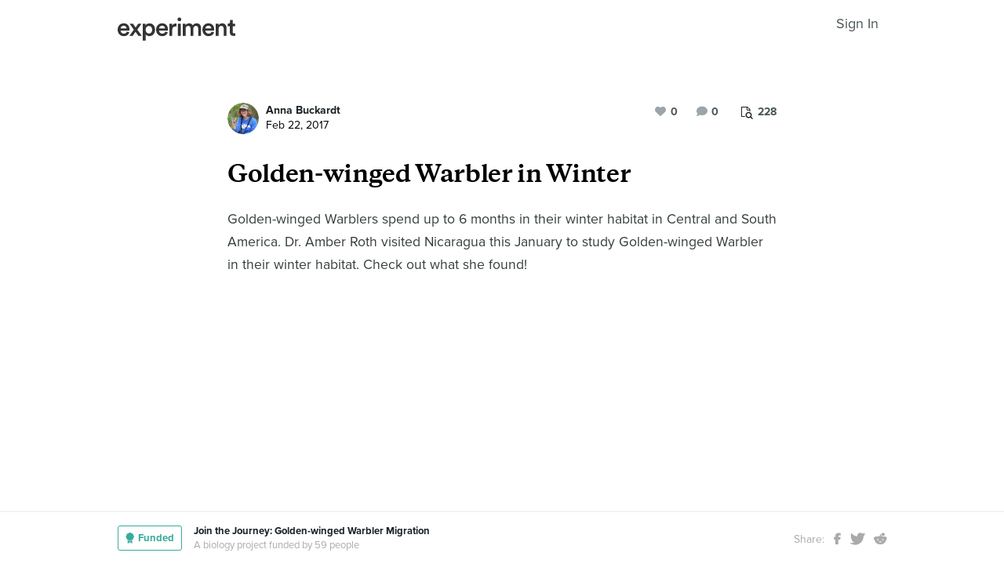

--- FILE ---
content_type: text/html; charset=utf-8
request_url: https://experiment.com/u/MtKBpQ
body_size: 45085
content:
<!DOCTYPE html><html lang="en-us"><link rel="stylesheet" href="https://d3t9s8cdqyboc5.cloudfront.net/assets/nucleus/print-f246294df2f9b158c0f42e692e1a3d20bd14f8e3d7da1e189ac6d3547e7e30d1.css" media="print" /><link rel="stylesheet" href="https://d3t9s8cdqyboc5.cloudfront.net/assets/nucleus/nucleus-96f3cc6def8f06fd1fed62a06f233c11385a59b5d3338e15b1b7c39d5da9e810.css" /><head prefix="og: http://ogp.me/ns# fb: http://ogp.me/ns/fb# experiment: http://ogp.me/ns/experiment#"><title>Golden-winged Warbler in Winter | Experiment</title><meta content="Golden-winged Warblers spend up to 6 months in their winter habitat in Central and South America. Dr. Amber Roth visited Nicaragua this January to study G..." name="Experiment | Golden-winged Warbler in Winter" /><meta content="Experiment is an online platform for funding and sharing scientific discoveries. Push the boundaries of knowledge in biology, chemistry, medicine, physics, computer science, paleontology, economics, engineering, neuroscience, and more." name="Description" /><meta content="crowdfunding science research funding crowdsourcing experiment openaccess" name="Keywords" /><meta content="width=device-width, initial-scale=1" name="viewport" /><meta charset="utf-8" /><meta content="IE=edge,chrome=1" http-equiv="X-UA-Compatible" /><meta content="Golden-winged Warbler in Winter" itemprop="name" /><meta content="Golden-winged Warblers spend up to 6 months in their winter habitat in Central and South America. Dr. Amber Roth visited Nicaragua this January to study G..." itemprop="description" /><meta content="experiment.com" name="twitter:domain" /><meta content="@lets_experiment" name="twitter:site" /><meta content="on" name="twitter:widgets:csp" /><meta content="Golden-winged Warbler in Winter" name="twitter:title" /><meta content="Golden-winged Warblers spend up to 6 months in their winter habitat in Central and South America. Dr. Amber Roth visited Nicaragua this January to study G..." name="twitter:description" /><meta content="width=device-width, initial-scale=1" name="twitter:creator" /><meta content="https://d1sg0ksu7mr16v.cloudfront.net/admin_uploads/fb-200-c.png" name="twitter:image" /><meta content="459964864039420" property="fb:app_id" /><meta content="Experiment - Moving Science Forward" property="og:site_name" /><meta content="https://experiment.com/u/MtKBpQ" property="og:url" /><meta content="Golden-winged Warbler in Winter" property="og:title" /><meta content="Golden-winged Warblers spend up to 6 months in their winter habitat in Central and South America. Dr. Amber Roth visited Nicaragua this January to study G..." property="og:description" /><meta content="https://d1sg0ksu7mr16v.cloudfront.net/admin_uploads/fb-200-c.png" property="og:image" /><meta content="https://d1sg0ksu7mr16v.cloudfront.net/admin_uploads/fb-200-c.png" property="og:image:secure_url" /><meta content="https://d1sg0ksu7mr16v.cloudfront.net/admin_uploads/fb-200-c.png" itemprop="image" /><meta content="1200" property="og:image:width" /><meta content="630" property="og:image:height" /><meta content="summary_large_image" name="twitter:card" /><meta content="website" property="og:type" /><link href="https://d3t9s8cdqyboc5.cloudfront.net/assets/apple-touch-icon-152x152-precomposed-001739db69626ddd8518eb11f4894c292edac7b01cc6a738e1a40c4aba6e37bf.png" rel="apple-touch-icon-precomposed" sizes="152x152" /><link href="https://d3t9s8cdqyboc5.cloudfront.net/assets/apple-touch-icon-144x144-precomposed-81d0b04bd1f173220139c0a21630c277e3cc33d082da977dc6f11368916c9de8.png" rel="apple-touch-icon-precomposed" sizes="144x144" /><link href="https://d3t9s8cdqyboc5.cloudfront.net/assets/apple-touch-icon-120x120-precomposed-2617b3a134f41d2d8cc1ab30eda3d710f13a7be3cfabd389ac86219347634d25.png" rel="apple-touch-icon-precomposed" sizes="120x120" /><link href="https://d3t9s8cdqyboc5.cloudfront.net/assets/apple-touch-icon-114x114-precomposed-3934e83d26d803a86fe73a21c49307115d7070af94c7be222dfaef5017fa1b54.png" rel="apple-touch-icon-precomposed" sizes="114x114" /><link href="https://d3t9s8cdqyboc5.cloudfront.net/assets/apple-touch-icon-76x76-precomposed-6c49b44fcbf5e7c0e57a3ed115915ea76d5708bc19de377c5b560bc19970371b.png" rel="apple-touch-icon-precomposed" sizes="76x76" /><link href="https://d3t9s8cdqyboc5.cloudfront.net/assets/apple-touch-icon-72x72-precomposed-7fcc2052dec3db07d38f3a2c0333b87fb20a111fd0686e46bfb41609246d9c28.png" rel="apple-touch-icon-precomposed" sizes="72x72" /><link href="https://d3t9s8cdqyboc5.cloudfront.net/assets/apple-touch-icon-precomposed-7fcc2052dec3db07d38f3a2c0333b87fb20a111fd0686e46bfb41609246d9c28.png" rel="apple-touch-icon-precomposed" /><meta content="wvpb-itPK9I-cn6fax07pm9qF5v5MQzlX1lkDEO3XXM" name="google-site-verification" /><meta content="p178JJEExTT6Fk4PRv5cysUfeQywoKBKPJrUbJHhfys" name="google-site-verification" /><meta content="0ooK0P0ZB89Z4ncWMpfEinFB-hPT-TYnR-G5KtsBLsQ" name="google-site-verification" /><meta content="622BA244F2F1F883481C5482DCF33865" name="msvalidate.01" /><meta content="pk_live_gP4XWIcTE8EHQC1UsLKUqpXh" name="stripe-pkey" /><script src="//use.typekit.net/bey4pmb.js"></script><script async="" src="https://www.googletagmanager.com/gtag/js?id=G-S0Z312K97X"></script><script src="https://d3t9s8cdqyboc5.cloudfront.net/assets/vendor-40e772ce71816a46609ebc3dbce945d7bc8cfec0d5b9d307b07c5070d79a4fda.js" defer="defer" type="module"></script><script src="https://d3t9s8cdqyboc5.cloudfront.net/assets/nucleus-ca5abfb41a7a255ab418e7fb91da127611d072ec6379b9f4394dd0060cd2bc46.js" defer="defer" type="module"></script><script src="https://d3t9s8cdqyboc5.cloudfront.net/assets/initPage-c8e96231526ad7fb075398bef24f5301bd49c820552deae426559446566dabb9.js" defer="defer" type="module"></script><script>try{Typekit.load();}catch(e){}
var MMetrics=MMetrics||{};MMetrics.start=(new Date).getTime();</script><link href="https://d3t9s8cdqyboc5.cloudfront.net/assets/favicon-3fe71ca679a5b149f21fa96ec14106fe9baa580984babb7b098707e449b6e809.ico" rel="shortcut icon" /><meta name="csrf-param" content="authenticity_token" />
<meta name="csrf-token" content="sBl2PhCFy8jLnolCOlQ5ZCpkHV0AbQ_IIlHY1M_WMNW9Y2Ocidpw5MOfyWpVt9m0YgcQFZRWoIfl8uqq4lqO7Q" /><!--[if lt IE 9]
<script src="//html5shiv.googlecode.com/svn/trunk/html5.js"></script>
[endif]--></head><body data-action="share" data-controller="updates" data-current-user="null"><span id="redux-root"></span><!--Hey!
You seem to be the kind of person that likes seeing how things are made!
If you're passionate about science and making things, we'd love to talk to you.
Send us some mail at support@experiment.com with the title 'asparajus'.
                           _                      _
                          (_)                    | |
  _____  ___ __   ___ _ __ _ _ __ ___   ___ _ __ | |_
 / _ \ \/ / '_ \ / _ \ '__| | '_ ` _ \ / _ \ '_ \| __|
|  __/>  <| |_) |  __/ |  | | | | | | |  __/ | | | |_
 \___/_/\_\ .__/ \___|_|  |_|_| |_| |_|\___|_| |_|\__|
          | |
          |_|--><!--[if lt IE 8]><p class="chromeframe">You are using an <strong>outdated</strong> browser. Please <a href="http://browsehappy.com/">upgrade your browser</a> or <a href="http://www.google.com/chromeframe/?redirect=true">activate Google Chrome Frame</a> to improve your experience.</p><![endif]--><div id="loading-indicator"></div><div id="read"><nav class="nucleus-nav alt-nav"><div class="container"><div class="navbar-header"><button aria-expanded="false" class="navbar-toggle collapsed" data-bs-target="#mobile-menu-collapse" data-bs-toggle="collapse" type="button"><i class="fa fa-bars"></i></button><a class="experiment-logo" href="/"><svg width="150" height="30" viewbox="0 0 883 173" xmlns="http://www.w3.org/2000/svg" id="logo" class="pride__image">
    <title>
        Experiment Logo
    </title>
    <path d="M22.26 81.772c.749-9.727 8.606-20.203 22.261-20.203 14.965 0 22.074 9.54 22.448 20.203H22.26zm47.14 23.757c-2.992 8.98-9.727 15.9-22.821 15.9-13.469 0-24.318-9.914-24.88-23.757h66.595c.187-.374.561-3.367.561-6.921 0-28.808-16.461-47.327-44.52-47.327C21.324 43.424 0 62.504 0 91.312c0 30.866 21.886 48.824 46.579 48.824 21.886 0 36.29-12.908 41.154-28.808L69.4 105.529zm19.144 31.8h24.879c1.684-2.805 18.706-27.685 20.577-30.49l21.138 30.49h25.44l-33.11-46.391 31.989-44.708h-24.693l-19.829 29.182c-1.683-2.62-18.332-26.376-20.015-29.182H89.105l32.549 45.082-33.11 46.018zm121.653 35.543v-45.83c4.677 6.92 14.591 12.533 27.686 12.533 26.189 0 42.837-20.577 42.837-47.889 0-26.937-15.152-47.514-42.089-47.514-14.03 0-24.505 6.547-28.995 14.404V46.23h-20.951v126.642h21.512zm48.824-81.186c0 17.397-10.101 28.621-24.505 28.621-14.217 0-24.506-11.224-24.506-28.62 0-17.024 10.289-28.247 24.506-28.247 14.59 0 24.505 11.223 24.505 28.246zm51.71-9.914c.748-9.727 8.604-20.203 22.26-20.203 14.965 0 22.073 9.54 22.448 20.203H310.73zm47.14 23.757c-2.994 8.98-9.728 15.9-22.822 15.9-13.469 0-24.319-9.914-24.88-23.757h66.595c.187-.374.561-3.367.561-6.921 0-28.808-16.462-47.327-44.521-47.327-23.009 0-44.334 19.08-44.334 47.888 0 30.866 21.886 48.824 46.579 48.824 21.886 0 36.29-12.908 41.154-28.808l-18.333-5.799zm83.438-59.86a31.071 31.071 0 0 0-5.799-.562c-11.972 0-22.074 5.8-26.376 15.714V46.23h-21.138v91.1h21.7V93.93c0-17.023 7.669-26.75 24.505-26.75 2.244 0 4.676.187 7.108.561V45.67zm32.564 91.66v-91.1h-21.512v91.1h21.512zm-24.88-123.087c0 7.857 6.36 14.03 14.03 14.03 7.857 0 14.217-6.173 14.217-14.03 0-7.857-6.36-14.217-14.217-14.217-7.67 0-14.03 6.36-14.03 14.217zm61.359 123.088V83.268c0-11.598 7.295-20.202 18.893-20.202 12.346 0 17.584 8.23 17.584 18.706v55.558h21.325V83.268c0-11.223 7.483-20.202 18.894-20.202 12.159 0 17.584 8.043 17.584 18.706v55.558h20.951V78.218c0-24.132-15.713-34.607-32.175-34.607-11.785 0-22.448 4.115-29.556 16.087-4.864-10.662-15.34-16.087-27.311-16.087-10.289 0-21.7 4.864-26.938 14.217V46.23H488.84v91.1h21.513zm147.853-55.558c.748-9.727 8.605-20.203 22.26-20.203 14.966 0 22.074 9.54 22.448 20.203h-44.708zm47.14 23.757c-2.993 8.98-9.727 15.9-22.822 15.9-13.468 0-24.318-9.914-24.88-23.757h66.595c.187-.374.562-3.367.562-6.921 0-28.808-16.462-47.327-44.522-47.327-23.008 0-44.334 19.08-44.334 47.888 0 30.866 21.887 48.824 46.58 48.824 21.886 0 36.29-12.908 41.153-28.808l-18.332-5.799zm52.825-20.764c0-11.972 6.547-21.512 18.893-21.512 13.656 0 18.706 8.979 18.706 20.202v53.875h21.7V79.714c0-20.016-10.663-36.103-32.923-36.103-10.102 0-20.952 4.302-26.938 14.778v-12.16H736.47v91.1h21.7V84.766zm105.08-66.408h-19.642v13.656c0 8.044-4.302 14.217-14.03 14.217h-4.676v19.267h16.836v45.831c0 17.023 10.475 27.124 27.31 27.124 7.858 0 11.973-1.496 13.282-2.057v-17.959c-.935.187-4.49.749-7.482.749-8.044 0-11.598-3.367-11.598-11.411V65.497h18.893V46.23H863.25V18.357z" fill="#333" fill-rule="evenodd"></path>
</svg>
</a><ul class="list-inline float-right main-links"><span class="redux-header"></span><span class="hide-redux-header"><li class="new-session nav-item"><a href="/register">Sign In</a></li></span></ul></div><div class="mobile-menu-container"><div class="collapse mobile-menu animated fadeIn" id="mobile-menu-collapse"><a class="experiment-logo" href="/"><svg width="883" height="173" viewbox="0 0 883 173" xmlns="http://www.w3.org/2000/svg">
    <title>
        Experiment Logo
    </title>
    <path d="M22.26 81.772c.749-9.727 8.606-20.203 22.261-20.203 14.965 0 22.074 9.54 22.448 20.203H22.26zm47.14 23.757c-2.992 8.98-9.727 15.9-22.821 15.9-13.469 0-24.318-9.914-24.88-23.757h66.595c.187-.374.561-3.367.561-6.921 0-28.808-16.461-47.327-44.52-47.327C21.324 43.424 0 62.504 0 91.312c0 30.866 21.886 48.824 46.579 48.824 21.886 0 36.29-12.908 41.154-28.808L69.4 105.529zm19.144 31.8h24.879c1.684-2.805 18.706-27.685 20.577-30.49l21.138 30.49h25.44l-33.11-46.391 31.989-44.708h-24.693l-19.829 29.182c-1.683-2.62-18.332-26.376-20.015-29.182H89.105l32.549 45.082-33.11 46.018zm121.653 35.543v-45.83c4.677 6.92 14.591 12.533 27.686 12.533 26.189 0 42.837-20.577 42.837-47.889 0-26.937-15.152-47.514-42.089-47.514-14.03 0-24.505 6.547-28.995 14.404V46.23h-20.951v126.642h21.512zm48.824-81.186c0 17.397-10.101 28.621-24.505 28.621-14.217 0-24.506-11.224-24.506-28.62 0-17.024 10.289-28.247 24.506-28.247 14.59 0 24.505 11.223 24.505 28.246zm51.71-9.914c.748-9.727 8.604-20.203 22.26-20.203 14.965 0 22.073 9.54 22.448 20.203H310.73zm47.14 23.757c-2.994 8.98-9.728 15.9-22.822 15.9-13.469 0-24.319-9.914-24.88-23.757h66.595c.187-.374.561-3.367.561-6.921 0-28.808-16.462-47.327-44.521-47.327-23.009 0-44.334 19.08-44.334 47.888 0 30.866 21.886 48.824 46.579 48.824 21.886 0 36.29-12.908 41.154-28.808l-18.333-5.799zm83.438-59.86a31.071 31.071 0 0 0-5.799-.562c-11.972 0-22.074 5.8-26.376 15.714V46.23h-21.138v91.1h21.7V93.93c0-17.023 7.669-26.75 24.505-26.75 2.244 0 4.676.187 7.108.561V45.67zm32.564 91.66v-91.1h-21.512v91.1h21.512zm-24.88-123.087c0 7.857 6.36 14.03 14.03 14.03 7.857 0 14.217-6.173 14.217-14.03 0-7.857-6.36-14.217-14.217-14.217-7.67 0-14.03 6.36-14.03 14.217zm61.359 123.088V83.268c0-11.598 7.295-20.202 18.893-20.202 12.346 0 17.584 8.23 17.584 18.706v55.558h21.325V83.268c0-11.223 7.483-20.202 18.894-20.202 12.159 0 17.584 8.043 17.584 18.706v55.558h20.951V78.218c0-24.132-15.713-34.607-32.175-34.607-11.785 0-22.448 4.115-29.556 16.087-4.864-10.662-15.34-16.087-27.311-16.087-10.289 0-21.7 4.864-26.938 14.217V46.23H488.84v91.1h21.513zm147.853-55.558c.748-9.727 8.605-20.203 22.26-20.203 14.966 0 22.074 9.54 22.448 20.203h-44.708zm47.14 23.757c-2.993 8.98-9.727 15.9-22.822 15.9-13.468 0-24.318-9.914-24.88-23.757h66.595c.187-.374.562-3.367.562-6.921 0-28.808-16.462-47.327-44.522-47.327-23.008 0-44.334 19.08-44.334 47.888 0 30.866 21.887 48.824 46.58 48.824 21.886 0 36.29-12.908 41.153-28.808l-18.332-5.799zm52.825-20.764c0-11.972 6.547-21.512 18.893-21.512 13.656 0 18.706 8.979 18.706 20.202v53.875h21.7V79.714c0-20.016-10.663-36.103-32.923-36.103-10.102 0-20.952 4.302-26.938 14.778v-12.16H736.47v91.1h21.7V84.766zm105.08-66.408h-19.642v13.656c0 8.044-4.302 14.217-14.03 14.217h-4.676v19.267h16.836v45.831c0 17.023 10.475 27.124 27.31 27.124 7.858 0 11.973-1.496 13.282-2.057v-17.959c-.935.187-4.49.749-7.482.749-8.044 0-11.598-3.367-11.598-11.411V65.497h18.893V46.23H863.25V18.357z" fill="#333" fill-rule="evenodd"></path>
</svg>
</a><div class="mobile_search"><form class="form inline" action="/search/results" accept-charset="UTF-8" method="get"><input type="text" name="q" id="q" placeholder="Search projects &amp; lab notes" /><button name="button" type="submit" class="btn btn-primary">Search</button></form></div><ul class="main-links"><li class="nav-item"><a href="/discover">Discover</a></li><li class="nav-item"><a href="/about">About</a></li><li class="nav-item"><a href="/how-it-works">How It Works</a></li><li class="new-session nav-item"><a href="/login">Sign In</a></li><li class="new-session nav-item"><a href="/register">Register</a></li></ul><a aria-expanded="true" class="mobile-menu-exit" data-bs-target="#mobile-menu-collapse" data-bs-toggle="collapse"><span>&#10005;</span></a></div></div></div></nav><div id="content"><div class="container"><div class="content-width"><div class="labnote-header animated fadeIn"><div class="author"><a class="ln-researcher-avatar" href="/users/abuckardt"><img alt="Anna Buckardt" class=" small-avatar" src="https://dgsqcxi9lxx8v.cloudfront.net/67152/48280_26592_150x150_circle.JPG" /></a><div class="project-title"><p class="title"><a href="/users/abuckardt">Anna Buckardt</a></p><p class="date">Feb 22, 2017</p></div></div><div class="header-actions"><div class="header-views" data-title="Pageviews" data-toggle="tooltip"><i><svg width="15" height="16" viewbox="0 0 15 16" xmlns="http://www.w3.org/2000/svg"><title>Group 6 Copy</title>
<g fill-rule="nonzero" fill="#434D56"><path d="M11.023 2.757c.14.135.26.32.36.55.1.233.15.446.15.64v2.402H4.738V13H.72c-.2 0-.37-.068-.51-.203-.14-.136-.21-.3-.21-.493V.696C0 .503.07.34.21.203.35.068.52 0 .72 0h6.73c.2 0 .42.048.66.145.24.097.43.213.57.348l2.343 2.264zM7.69.987v2.727h2.823c-.05-.14-.106-.24-.166-.297l-2.35-2.27c-.06-.06-.163-.112-.308-.16zM4.736 6.35h5.836V4.642H7.45c-.2 0-.372-.068-.512-.203-.14-.136-.21-.3-.21-.494V.93H.96v11.14h3.777V6.35z"></path><path d="M11.976 10.665c0-.667-.246-1.238-.736-1.712s-1.082-.71-1.772-.71-1.28.236-1.772.71c-.49.474-.736 1.045-.736 1.712s.245 1.238.736 1.712c.49.474 1.08.71 1.772.71.69 0 1.28-.236 1.772-.71.49-.474.736-1.045.736-1.712zm2.866 4.5c0 .187-.07.35-.213.487-.142.137-.31.205-.504.205-.202 0-.37-.068-.504-.205l-1.92-1.85c-.67.447-1.413.67-2.234.67-.534 0-1.044-.1-1.532-.3-.487-.2-.907-.47-1.26-.81-.352-.342-.632-.747-.84-1.218-.206-.47-.31-.964-.31-1.48 0-.515.104-1.008.31-1.478.208-.47.488-.877.84-1.217.353-.342.773-.613 1.26-.813.488-.2.998-.3 1.532-.3.533 0 1.044.1 1.53.3.488.2.908.47 1.26.812.353.34.633.745.84 1.216.207.47.31.963.31 1.48 0 .792-.23 1.51-.693 2.157l1.92 1.855c.138.133.207.296.207.487z"></path></g></svg></i><span>228</span></div><div class="header-comments"><i class="fa fa-comment"></i><span class="comment-count"><span class="js-loading-comment-count">0</span><div class="react-component" data-react-class="CommentCountHeader" data-react-props="{}"><div class="preload-spinner"><span></span></div></div></span></div><div class="header-likes"><span class="like" id="js-react-loading"><i class="fa fa-heart"></i><span class="like-count">0</span></span></div></div></div></div><article class="core-content"><div class="js-loading-placeholder"></div><div class="react-component" data-react-class="SlateEditor" data-react-props="{&quot;model&quot;:{&quot;id&quot;:6768,&quot;update_text&quot;:&quot;\u003ch1\u003eGolden-winged Warbler in Winter\u003c/h1\u003e\u003cp\u003eGolden-winged Warblers spend up to 6 months in their winter habitat in Central and South America. Dr. Amber Roth visited Nicaragua this January to study Golden-winged Warbler in their winter habitat. Check out what she found! \u003c/p\u003e\u003ciframe width=\&quot;100%\&quot; height=\&quot;363px\&quot; src=\&quot;//www.youtube.com/embed/yQZ2_iPu214\&quot; frameborder=\&quot;0\&quot;\u003e\u003c/iframe\u003e\u003cp\u003e\u003cbr\u003e\u003c/p\u003e\u003cp\u003eBy recovering the geolocators from my project in 2017, we will find out if Golden-winged Warblers that breed in Wisconsin winter in Nicaragua or somewhere else. \u003c/p\u003e&quot;,&quot;title&quot;:&quot;Golden-winged Warbler in Winter&quot;,&quot;backers_only&quot;:false,&quot;published_at&quot;:&quot;2017-02-22T13:55:59.911-08:00&quot;,&quot;view_count&quot;:228,&quot;publish_on&quot;:null,&quot;url&quot;:&quot;https://experiment.com/u/MtKBpQ&quot;,&quot;image&quot;:null,&quot;project_title&quot;:&quot;Join the Journey: Golden-winged Warbler Migration &quot;,&quot;project_link&quot;:&quot;https://experiment.com/projects/join-the-journey-golden-winged-warbler-migration&quot;,&quot;project_id&quot;:&quot;join-the-journey-golden-winged-warbler-migration&quot;,&quot;user_id&quot;:67152,&quot;grant_program_id&quot;:null,&quot;grant_program_title&quot;:null,&quot;grant_program_url&quot;:null,&quot;likes&quot;:0,&quot;comments&quot;:0,&quot;save_url&quot;:&quot;/updates/save&quot;,&quot;editor&quot;:&quot;redactor&quot;,&quot;citations&quot;:[],&quot;new_record&quot;:false,&quot;is_published&quot;:true,&quot;is_draft&quot;:false,&quot;save_path&quot;:&quot;/updates/save&quot;,&quot;file_attachments&quot;:[],&quot;tags&quot;:[],&quot;text_to_be_jsonified_for_read&quot;:&quot;\u003ch1\u003eGolden-winged Warbler in Winter\u003c/h1\u003e\u003cp\u003eGolden-winged Warblers spend up to 6 months in their winter habitat in Central and South America. Dr. Amber Roth visited Nicaragua this January to study Golden-winged Warbler in their winter habitat. Check out what she found! \u003c/p\u003e                \u003cdiv class=\&quot;iframe-container\&quot;\u003e\n                  \u003ciframe width=\&quot;100%\&quot; height=\&quot;363px\&quot; src=\&quot;//www.youtube.com/embed/yQZ2_iPu214\&quot; frameborder=\&quot;0\&quot;\u003e\u003c/iframe\u003e\n                \u003c/div\u003e\n\u003cp\u003e\u003cbr\u003e\u003c/p\u003e\u003cp\u003eBy recovering the geolocators from my project in 2017, we will find out if Golden-winged Warblers that breed in Wisconsin winter in Nicaragua or somewhere else. \u003c/p\u003e&quot;,&quot;project_milestones&quot;:[],&quot;completed_milestones&quot;:[],&quot;edit_milestones_path&quot;:&quot;/projects/join-the-journey-golden-winged-warbler-migration/wizard#milestone&quot;,&quot;base_path&quot;:&quot;/projects/join-the-journey-golden-winged-warbler-migration/updates/MtKBpQ&quot;,&quot;class_name&quot;:&quot;Update&quot;,&quot;json_for_read&quot;:{&quot;document&quot;:{&quot;data&quot;:{},&quot;key&quot;:&quot;5ff1d3ee9bb14019bfcd5b36d4a66e7d&quot;,&quot;kind&quot;:&quot;document&quot;,&quot;nodes&quot;:[{&quot;data&quot;:{},&quot;key&quot;:&quot;0f408bf1e4974a02bfe1e1a6c05c2e08&quot;,&quot;kind&quot;:&quot;block&quot;,&quot;isVoid&quot;:false,&quot;type&quot;:&quot;heading-one&quot;,&quot;nodes&quot;:[{&quot;key&quot;:&quot;10cb13049ad7413e8e6bea551c953449&quot;,&quot;kind&quot;:&quot;text&quot;,&quot;ranges&quot;:[{&quot;kind&quot;:&quot;range&quot;,&quot;text&quot;:&quot;Golden-winged Warbler in Winter&quot;,&quot;marks&quot;:[]}]}]},{&quot;data&quot;:{},&quot;key&quot;:&quot;f259cafca36a427db0e59e64124cd6bd&quot;,&quot;kind&quot;:&quot;block&quot;,&quot;isVoid&quot;:false,&quot;type&quot;:&quot;paragraph&quot;,&quot;nodes&quot;:[{&quot;key&quot;:&quot;e0b7ae4558bd48e986be38d52398da5d&quot;,&quot;kind&quot;:&quot;text&quot;,&quot;ranges&quot;:[{&quot;kind&quot;:&quot;range&quot;,&quot;text&quot;:&quot;Golden-winged Warblers spend up to 6 months in their winter habitat in Central and South America. Dr. Amber Roth visited Nicaragua this January to study Golden-winged Warbler in their winter habitat. Check out what she found! &quot;,&quot;marks&quot;:[]}]}]},{&quot;data&quot;:{&quot;src&quot;:&quot;//www.youtube.com/embed/yQZ2_iPu214&quot;,&quot;height&quot;:&quot;363px&quot;,&quot;width&quot;:&quot;100%&quot;},&quot;key&quot;:&quot;da10c499876e4daf91306a5ffffdb77f&quot;,&quot;kind&quot;:&quot;block&quot;,&quot;isVoid&quot;:true,&quot;type&quot;:&quot;video&quot;,&quot;nodes&quot;:[{&quot;key&quot;:&quot;2d824c58071043f6b04c1fbe5c8f5ed8&quot;,&quot;kind&quot;:&quot;text&quot;,&quot;ranges&quot;:[{&quot;kind&quot;:&quot;range&quot;,&quot;text&quot;:&quot; &quot;,&quot;marks&quot;:[]}]}]},{&quot;data&quot;:{},&quot;key&quot;:&quot;047200bfa593445a9fb2a5427e98f083&quot;,&quot;kind&quot;:&quot;block&quot;,&quot;isVoid&quot;:false,&quot;type&quot;:&quot;paragraph&quot;,&quot;nodes&quot;:[{&quot;key&quot;:&quot;06e0d8d40c304c7a995ec24dfc91e2eb&quot;,&quot;kind&quot;:&quot;text&quot;,&quot;ranges&quot;:[{&quot;kind&quot;:&quot;range&quot;,&quot;text&quot;:&quot;\n&quot;,&quot;marks&quot;:[]}]}]},{&quot;data&quot;:{},&quot;key&quot;:&quot;8c9694b05838442f9c0f507f39845b9b&quot;,&quot;kind&quot;:&quot;block&quot;,&quot;isVoid&quot;:false,&quot;type&quot;:&quot;paragraph&quot;,&quot;nodes&quot;:[{&quot;key&quot;:&quot;ec59fe53dbbf40e4955513af86dfb78d&quot;,&quot;kind&quot;:&quot;text&quot;,&quot;ranges&quot;:[{&quot;kind&quot;:&quot;range&quot;,&quot;text&quot;:&quot;By recovering the geolocators from my project in 2017, we will find out if Golden-winged Warblers that breed in Wisconsin winter in Nicaragua or somewhere else. &quot;,&quot;marks&quot;:[]}]}]}]},&quot;kind&quot;:&quot;state&quot;},&quot;json_for_write&quot;:{&quot;document&quot;:{&quot;data&quot;:{},&quot;key&quot;:&quot;5ff1d3ee9bb14019bfcd5b36d4a66e7d&quot;,&quot;kind&quot;:&quot;document&quot;,&quot;nodes&quot;:[{&quot;data&quot;:{},&quot;key&quot;:&quot;0f408bf1e4974a02bfe1e1a6c05c2e08&quot;,&quot;kind&quot;:&quot;block&quot;,&quot;isVoid&quot;:false,&quot;type&quot;:&quot;heading-one&quot;,&quot;nodes&quot;:[{&quot;key&quot;:&quot;10cb13049ad7413e8e6bea551c953449&quot;,&quot;kind&quot;:&quot;text&quot;,&quot;ranges&quot;:[{&quot;kind&quot;:&quot;range&quot;,&quot;text&quot;:&quot;Golden-winged Warbler in Winter&quot;,&quot;marks&quot;:[]}]}]},{&quot;data&quot;:{},&quot;key&quot;:&quot;f259cafca36a427db0e59e64124cd6bd&quot;,&quot;kind&quot;:&quot;block&quot;,&quot;isVoid&quot;:false,&quot;type&quot;:&quot;paragraph&quot;,&quot;nodes&quot;:[{&quot;key&quot;:&quot;e0b7ae4558bd48e986be38d52398da5d&quot;,&quot;kind&quot;:&quot;text&quot;,&quot;ranges&quot;:[{&quot;kind&quot;:&quot;range&quot;,&quot;text&quot;:&quot;Golden-winged Warblers spend up to 6 months in their winter habitat in Central and South America. Dr. Amber Roth visited Nicaragua this January to study Golden-winged Warbler in their winter habitat. Check out what she found! &quot;,&quot;marks&quot;:[]}]}]},{&quot;data&quot;:{&quot;src&quot;:&quot;//www.youtube.com/embed/yQZ2_iPu214&quot;,&quot;height&quot;:&quot;363px&quot;,&quot;width&quot;:&quot;100%&quot;},&quot;key&quot;:&quot;da10c499876e4daf91306a5ffffdb77f&quot;,&quot;kind&quot;:&quot;block&quot;,&quot;isVoid&quot;:true,&quot;type&quot;:&quot;video&quot;,&quot;nodes&quot;:[{&quot;key&quot;:&quot;2d824c58071043f6b04c1fbe5c8f5ed8&quot;,&quot;kind&quot;:&quot;text&quot;,&quot;ranges&quot;:[{&quot;kind&quot;:&quot;range&quot;,&quot;text&quot;:&quot; &quot;,&quot;marks&quot;:[]}]}]},{&quot;data&quot;:{},&quot;key&quot;:&quot;047200bfa593445a9fb2a5427e98f083&quot;,&quot;kind&quot;:&quot;block&quot;,&quot;isVoid&quot;:false,&quot;type&quot;:&quot;paragraph&quot;,&quot;nodes&quot;:[{&quot;key&quot;:&quot;06e0d8d40c304c7a995ec24dfc91e2eb&quot;,&quot;kind&quot;:&quot;text&quot;,&quot;ranges&quot;:[{&quot;kind&quot;:&quot;range&quot;,&quot;text&quot;:&quot;\n&quot;,&quot;marks&quot;:[]}]}]},{&quot;data&quot;:{},&quot;key&quot;:&quot;8c9694b05838442f9c0f507f39845b9b&quot;,&quot;kind&quot;:&quot;block&quot;,&quot;isVoid&quot;:false,&quot;type&quot;:&quot;paragraph&quot;,&quot;nodes&quot;:[{&quot;key&quot;:&quot;ec59fe53dbbf40e4955513af86dfb78d&quot;,&quot;kind&quot;:&quot;text&quot;,&quot;ranges&quot;:[{&quot;kind&quot;:&quot;range&quot;,&quot;text&quot;:&quot;By recovering the geolocators from my project in 2017, we will find out if Golden-winged Warblers that breed in Wisconsin winter in Nicaragua or somewhere else. &quot;,&quot;marks&quot;:[]}]}]}]},&quot;kind&quot;:&quot;state&quot;},&quot;slate_flag&quot;:true,&quot;text_to_be_jsonified_for_write&quot;:&quot;\u003ch1\u003eGolden-winged Warbler in Winter\u003c/h1\u003e\u003cp\u003eGolden-winged Warblers spend up to 6 months in their winter habitat in Central and South America. Dr. Amber Roth visited Nicaragua this January to study Golden-winged Warbler in their winter habitat. Check out what she found! \u003c/p\u003e\u003ciframe width=\&quot;100%\&quot; height=\&quot;363px\&quot; src=\&quot;//www.youtube.com/embed/yQZ2_iPu214\&quot; frameborder=\&quot;0\&quot;\u003e\u003c/iframe\u003e\u003cp\u003e\u003cbr\u003e\u003c/p\u003e\u003cp\u003eBy recovering the geolocators from my project in 2017, we will find out if Golden-winged Warblers that breed in Wisconsin winter in Nicaragua or somewhere else. \u003c/p\u003e&quot;,&quot;private&quot;:false,&quot;is_grant_review&quot;:false},&quot;initialComments&quot;:[]}"><div class="preload-spinner"><span></span></div></div></article><article class="supporting-content"><div class="content-width"><div class="supporting-information-content"></div></div></article><section class="likes-container"><div class="content-width"><div class="react-component" data-react-class="LikedBy" data-react-props="{&quot;initialLikesText&quot;:&quot;\u003cspan class=&#39;like-count&#39;\u003eLike?\u003c/span\u003e&quot;,&quot;initialLikes&quot;:[],&quot;updateLike&quot;:{&quot;likeable_id&quot;:6768,&quot;likeable_type&quot;:&quot;Update&quot;,&quot;likes_count&quot;:0,&quot;value&quot;:false}}"><div class="preload-spinner"><span></span></div></div><div class="js-loading-liked-by"><span class='like-count'>Like?</span></div></div></section></div><section class="comments-container" id="comments"><div id="js-loading-comments-placeholder"><div class="container"><div class="content-width"><div class="root-comment-container"><div id="newcomment"><div class="new-comment-form"><form class="form"><textarea id="comment_comment" placeholder="Write a comment..."></textarea><button class="btn btn-primary">Submit</button></form></div></div></div><ul class="unstyled comments-list"></ul></div></div></div><div class="container"><div class="content-width"><div class="react-component" data-react-class="CommentCountFooter" data-react-props="{}"><div class="preload-spinner"><span></span></div></div><div class="react-component" data-react-class="Labnote" data-react-props="{&quot;initialLikes&quot;:[],&quot;updateLike&quot;:{&quot;likeable_id&quot;:6768,&quot;likeable_type&quot;:&quot;Update&quot;,&quot;likes_count&quot;:0,&quot;value&quot;:false},&quot;initialComments&quot;:[],&quot;parent&quot;:{&quot;id&quot;:6768,&quot;class_type&quot;:&quot;Update&quot;}}"><div class="preload-spinner"><span class="fa fa-gear fa-spin"></span> Please wait...</div></div></div></div></section><section class="about-this-project"><div class="container"><div class="content-width"><h4 class="sub-label">About This Project</h4><div class="about-the-project"><div class="thumb"><a href="/projects/join-the-journey-golden-winged-warbler-migration"><img src="https://d3t9s8cdqyboc5.cloudfront.net/images?path=67152/lhdxXFAgQmQ6qVaMGRnd_Experiment Cover Photo 2.JPG&amp;width=311&amp;height=182" /></a></div><div class="description"><div class="project-title"><a href="/projects/join-the-journey-golden-winged-warbler-migration">Join the Journey: Golden-winged Warbler Migration </a></div><div class="institution-name"><a href="/institutions/university-of-maine">University of Maine</a></div><div class="abstract"><p><strong>Donate to our U Maine <a href="http://our.umaine.edu/forestwildlife" target="_blank" rel="nofollow">gift account</a>. </strong>Golden-winged Warbler is one of North America's fastest declining forest bird species. To reverse this decline, it is important to conserve the breeding (US/Canada) and winter (Latin  America) habitats of this migratory songbird. We will identify the habitats used by Golden-wings on their annual migratory journey to help make better conservation decisions for this imperiled bird. <a href="https://youtu.be/sh-jwd750us" target="_blank" rel="nofollow">Watch our video</a> to learn more. Please join the journey!</p></div></div></div></div></div></section><section class="suggested-labnotes"><div class="container"><div class="content-width"><h4 class="sub-label">More Lab Notes From This Project</h4><div class="row"><div class="col-md-4"><div class="suggested-labnote"><a href="/u/Hp1KuQ"><div class="preview-thumb" style="background-image:url(&#39;https://d3t9s8cdqyboc5.cloudfront.net/images?path=86693/RWZ9XE8cQlCE268OeSJK_Male%20Rusty%20Blackbird%20(2).jpg&amp;width=305&amp;height=276&#39;)"></div><div class="suggested-labnote-title">Help another declining migratory songbird</div><div class="suggested-labnote-published-at">Mar 13, 2019</div></a></div></div><div class="col-md-4"><div class="suggested-labnote"><a href="/u/iJ2Lkw"><div class="preview-thumb" style="background-image:url(&#39;https://d3t9s8cdqyboc5.cloudfront.net/images?path=67152/lhdxXFAgQmQ6qVaMGRnd_Experiment Cover Photo 2.JPG&amp;width=1400&amp;height=600&#39;);background:
            -moz-linear-gradient(top, rgba(-885,-872,-961,0.74) 0%, rgba(-885,-872,-961,0.74) 59%, rgba(-885,-872,-961,0.74) 100%),
            url(&#39;https://d3t9s8cdqyboc5.cloudfront.net/images?path=67152/lhdxXFAgQmQ6qVaMGRnd_Experiment Cover Photo 2.JPG&amp;width=1400&amp;height=600&#39;) center center no-repeat
            ;background:
            -webkit-linear-gradient(top, rgba(-885,-872,-961,0.74) 0%, rgba(-885,-872,-961,0.74) 59%, rgba(-885,-872,-961,0.74) 100%),
            url(&#39;https://d3t9s8cdqyboc5.cloudfront.net/images?path=67152/lhdxXFAgQmQ6qVaMGRnd_Experiment Cover Photo 2.JPG&amp;width=1400&amp;height=600&#39;) center center no-repeat
            ;background:
            -o-linear-gradient(top, rgba(-885,-872,-961,0.74) 0%, rgba(-885,-872,-961,0.74) 59%, rgba(-885,-872,-961,0.74) 100%),
            url(&#39;https://d3t9s8cdqyboc5.cloudfront.net/images?path=67152/lhdxXFAgQmQ6qVaMGRnd_Experiment Cover Photo 2.JPG&amp;width=1400&amp;height=600&#39;) center center no-repeat
            ;background:
            -ms-linear-gradient(top, rgba(-885,-872,-961,0.74) 0%, rgba(-885,-872,-961,0.74) 59%, rgba(-885,-872,-961,0.74) 100%),
            url(&#39;https://d3t9s8cdqyboc5.cloudfront.net/images?path=67152/lhdxXFAgQmQ6qVaMGRnd_Experiment Cover Photo 2.JPG&amp;width=1400&amp;height=600&#39;) center center no-repeat
            ;background-size:cover"></div><div class="suggested-labnote-title">GWWA Migration Research Featured in Film Festival  Documentary </div><div class="suggested-labnote-published-at">Jan 13, 2019</div></a></div></div><div class="col-md-4"><div class="suggested-labnote"><a href="/u/D7cyLw"><div class="preview-thumb" style="background-image:url(&#39;https://d3t9s8cdqyboc5.cloudfront.net/images?path=67152/nAiCzaQS8O1oP3eiKg2T_DSC02515.JPG&amp;width=305&amp;height=276&#39;)"></div><div class="suggested-labnote-title">Final Field Season Update</div><div class="suggested-labnote-published-at">Aug 02, 2017</div></a></div></div></div></div></div></section><section class="suggested-projects"><div class="container"><div class="mvg"><div class="blast-off"><img style="width:32px" alt="Blast off!" src="https://d1sg0ksu7mr16v.cloudfront.net/admin_uploads/emails/April/EFF_rocket.gif" /></div><h3>Browse Other Projects on Experiment</h3><h4 class="sub-label">Related Projects</h4></div><div class="projects-row row"><div class="col-md-4"><div class="small-project-card"><div class="project-card"><div class="project-thumb-wrapper"><a class="project-link home-page:clicked-project-card" href="/projects/using-edna-to-examine-protected-california-species-in-streams-at-hastings-reserve"><div class="project-thumb" style="background-image: url(&quot;https://d3t9s8cdqyboc5.cloudfront.net/images?path=1665544/6f82e98a-3136-4a4d-b914-0f4695b11d4d_IMG_6845.jpeg&amp;width=311&amp;height=182&quot;); background-color: #eeeeee;"><div class="backed hidden" id="user">You're a backer!</div></div></a></div><div class="project-card-content"><h3 class="project-title"><a class="plain project-link home-page:clicked-project-card" href="/projects/using-edna-to-examine-protected-california-species-in-streams-at-hastings-reserve">Using eDNA to examine protected California species in streams at Hastings Reserve</a></h3><p class="description mbm">Hastings Reserve is home to three streams that provide critical habitat for sensitive native species. Through...</p></div><div class="project-card-footer"><div class="researcher"><div class="researcher-info"><span class="researcher-description"><a target="_blank" href="/users/NataliaValdesHeredia">Natalia Valdes Heredia</a></span><br /><span class="researcher-institution"><div class="institution"><a href="/institutions/UC%20Berkeley">UC Berkeley</a></div></span></div></div><div class="progress"><div class="bar" style="width: 1%;"></div></div><div class="row stats-row"><div id="funding-percent"><h4>1%<br /><small>funded</small></h4></div><div id="funding-goal"><h4 class="set-width">$1,413<br /><small>goal</small></h4></div><div class="time-remaining"><h4>5<br /><small>days left</small></h4></div></div></div></div></div></div><div class="col-md-4"><div class="small-project-card"><div class="project-card"><div class="project-thumb-wrapper"><a class="project-link home-page:clicked-project-card" href="/projects/city-smart-are-cities-making-birds-smarter"><div class="project-thumb" style="background-image: url(&quot;https://d3t9s8cdqyboc5.cloudfront.net/images?path=1704885/1806f18c-7418-4cfb-9a80-cd2c552a0ded_box.png&amp;width=311&amp;height=182&quot;); background-color: #eeeeee;"><div class="backed hidden" id="user">You're a backer!</div></div></a></div><div class="project-card-content"><h3 class="project-title"><a class="plain project-link home-page:clicked-project-card" href="/projects/city-smart-are-cities-making-birds-smarter">City smart: Are cities making birds smarter?</a></h3><p class="description mbm">One cannot go to Florida and miss the White Ibises roaming golf, park and private lawns. But how does a...</p></div><div class="project-card-footer"><div class="researcher"><div class="researcher-info"><span class="researcher-description"><a target="_blank" href="/users/ddoreen">Doreen Chaussadas</a></span><br /><span class="researcher-institution"><div class="institution"><a href="/institutions/Odum%20School%20of%20Ecology">Odum School of Ecology</a></div></span></div></div><div class="progress"><div class="bar" style="width: 13%;"></div></div><div class="row stats-row"><div id="funding-percent"><h4>13%<br /><small>funded</small></h4></div><div id="funding-goal"><h4 class="set-width">$5,000<br /><small>goal</small></h4></div><div class="time-remaining"><h4>1<br /><small>hour left</small></h4></div></div></div></div></div></div><div class="col-md-4"><div class="small-project-card"><div class="project-card"><div class="project-thumb-wrapper"><a class="project-link home-page:clicked-project-card" href="/projects/how-do-polar-bears-stay-healthy-on-the-world-s-worst-diet"><div class="project-thumb" style="background-image: url(&quot;https://d3t9s8cdqyboc5.cloudfront.net/images?path=1699396/96cf435a-6d2f-48e9-9e49-2dd19c205e68_Final_thumbnail.png&amp;width=311&amp;height=182&quot;); background-color: #eeeeee;"><div class="backed hidden" id="user">You're a backer!</div></div></a></div><div class="project-card-content"><h3 class="project-title"><a class="plain project-link home-page:clicked-project-card" href="/projects/how-do-polar-bears-stay-healthy-on-the-world-s-worst-diet">How do polar bears stay healthy on the world&#39;s worst diet?</a></h3><p class="description mbm">Polar bears survive almost entirely on seal fat. Yet unlike humans who eat high-fat diets, polar bears never...</p></div><div class="project-card-footer"><div class="researcher"><div class="researcher-info"><span class="researcher-description"><a target="_blank" href="/users/gpadovani">Giada Padovani</a></span><br /><span class="researcher-institution"><div class="institution"><a href="/institutions/University%20of%20Florida">University of Florida</a></div></span></div></div><div class="progress"><div class="bar" style="width: 65%;"></div></div><div class="row stats-row"><div id="funding-percent"><h4>65%<br /><small>funded</small></h4></div><div id="funding-goal"><h4 class="set-width">$3,500<br /><small>goal</small></h4></div><div class="time-remaining"><h4>6<br /><small>days left</small></h4></div></div></div></div></div></div></div><div class="mtg"><div class="blast-off"><a class="experiment-logo" href="/"><svg width="150px" height="52px" viewbox="0 0 883 173" xmlns="http://www.w3.org/2000/svg">
    <title>
        Experiment Logo
    </title>
    <path d="M22.26 81.772c.749-9.727 8.606-20.203 22.261-20.203 14.965 0 22.074 9.54 22.448 20.203H22.26zm47.14 23.757c-2.992 8.98-9.727 15.9-22.821 15.9-13.469 0-24.318-9.914-24.88-23.757h66.595c.187-.374.561-3.367.561-6.921 0-28.808-16.461-47.327-44.52-47.327C21.324 43.424 0 62.504 0 91.312c0 30.866 21.886 48.824 46.579 48.824 21.886 0 36.29-12.908 41.154-28.808L69.4 105.529zm19.144 31.8h24.879c1.684-2.805 18.706-27.685 20.577-30.49l21.138 30.49h25.44l-33.11-46.391 31.989-44.708h-24.693l-19.829 29.182c-1.683-2.62-18.332-26.376-20.015-29.182H89.105l32.549 45.082-33.11 46.018zm121.653 35.543v-45.83c4.677 6.92 14.591 12.533 27.686 12.533 26.189 0 42.837-20.577 42.837-47.889 0-26.937-15.152-47.514-42.089-47.514-14.03 0-24.505 6.547-28.995 14.404V46.23h-20.951v126.642h21.512zm48.824-81.186c0 17.397-10.101 28.621-24.505 28.621-14.217 0-24.506-11.224-24.506-28.62 0-17.024 10.289-28.247 24.506-28.247 14.59 0 24.505 11.223 24.505 28.246zm51.71-9.914c.748-9.727 8.604-20.203 22.26-20.203 14.965 0 22.073 9.54 22.448 20.203H310.73zm47.14 23.757c-2.994 8.98-9.728 15.9-22.822 15.9-13.469 0-24.319-9.914-24.88-23.757h66.595c.187-.374.561-3.367.561-6.921 0-28.808-16.462-47.327-44.521-47.327-23.009 0-44.334 19.08-44.334 47.888 0 30.866 21.886 48.824 46.579 48.824 21.886 0 36.29-12.908 41.154-28.808l-18.333-5.799zm83.438-59.86a31.071 31.071 0 0 0-5.799-.562c-11.972 0-22.074 5.8-26.376 15.714V46.23h-21.138v91.1h21.7V93.93c0-17.023 7.669-26.75 24.505-26.75 2.244 0 4.676.187 7.108.561V45.67zm32.564 91.66v-91.1h-21.512v91.1h21.512zm-24.88-123.087c0 7.857 6.36 14.03 14.03 14.03 7.857 0 14.217-6.173 14.217-14.03 0-7.857-6.36-14.217-14.217-14.217-7.67 0-14.03 6.36-14.03 14.217zm61.359 123.088V83.268c0-11.598 7.295-20.202 18.893-20.202 12.346 0 17.584 8.23 17.584 18.706v55.558h21.325V83.268c0-11.223 7.483-20.202 18.894-20.202 12.159 0 17.584 8.043 17.584 18.706v55.558h20.951V78.218c0-24.132-15.713-34.607-32.175-34.607-11.785 0-22.448 4.115-29.556 16.087-4.864-10.662-15.34-16.087-27.311-16.087-10.289 0-21.7 4.864-26.938 14.217V46.23H488.84v91.1h21.513zm147.853-55.558c.748-9.727 8.605-20.203 22.26-20.203 14.966 0 22.074 9.54 22.448 20.203h-44.708zm47.14 23.757c-2.993 8.98-9.727 15.9-22.822 15.9-13.468 0-24.318-9.914-24.88-23.757h66.595c.187-.374.562-3.367.562-6.921 0-28.808-16.462-47.327-44.522-47.327-23.008 0-44.334 19.08-44.334 47.888 0 30.866 21.887 48.824 46.58 48.824 21.886 0 36.29-12.908 41.153-28.808l-18.332-5.799zm52.825-20.764c0-11.972 6.547-21.512 18.893-21.512 13.656 0 18.706 8.979 18.706 20.202v53.875h21.7V79.714c0-20.016-10.663-36.103-32.923-36.103-10.102 0-20.952 4.302-26.938 14.778v-12.16H736.47v91.1h21.7V84.766zm105.08-66.408h-19.642v13.656c0 8.044-4.302 14.217-14.03 14.217h-4.676v19.267h16.836v45.831c0 17.023 10.475 27.124 27.31 27.124 7.858 0 11.973-1.496 13.282-2.057v-17.959c-.935.187-4.49.749-7.482.749-8.044 0-11.598-3.367-11.598-11.411V65.497h18.893V46.23H863.25V18.357z" fill="#333" fill-rule="evenodd"></path>
</svg>
</a></div></div></div></section></div><div class="animated" id="bottom-nav"><div class="container"><div class="actions-container"><div class="badge"><svg width="22px" height="29px" viewbox="0 0 22 29" version="1.1" xmlns="http://www.w3.org/2000/svg" xmlns:xlink="http://www.w3.org/1999/xlink"><title>Backer Badge</title>
<g id="badge" stroke="none" stroke-width="1" fill="none" fill-rule="evenodd"><g id="backer-badge" transform="translate(-903.000000, -1667.000000)" fill="#FFFFFF"><path d="M910.699937,1668.91442 C911.179175,1667.80553 912.622228,1667 914.327968,1667 C916.033708,1667 917.476761,1667.80553 917.955999,1668.91442 C919.078979,1668.46919 920.668965,1668.91999 921.875105,1670.12613 C923.081246,1671.33227 923.532045,1672.92225 923.08681,1674.04523 C924.195705,1674.52447 925.001232,1675.96752 925.001232,1677.67326 C925.001232,1679.379 924.195705,1680.82206 923.08681,1681.3013 C923.532045,1682.42428 923.081246,1684.01426 921.875105,1685.2204 C920.668965,1686.42654 919.078979,1686.87734 917.955999,1686.43211 C917.476761,1687.541 916.033708,1688.34653 914.327968,1688.34653 C912.622228,1688.34653 911.179175,1687.541 910.699937,1686.43211 C909.576957,1686.87734 907.986971,1686.42654 906.780831,1685.2204 C905.57469,1684.01426 905.123891,1682.42428 905.569126,1681.3013 C904.460231,1680.82206 903.654704,1679.379 903.654704,1677.67326 C903.654704,1675.96752 904.460231,1674.52447 905.569126,1674.04523 C905.123891,1672.92225 905.57469,1671.33227 906.780831,1670.12613 C907.986971,1668.91999 909.576957,1668.46919 910.699937,1668.91442 Z M908.29445,1687.47077 C909.059976,1687.73155 909.821481,1687.74946 910.444842,1687.50231 C910.944049,1688.65741 912.447229,1689.4965 914.224041,1689.4965 C916.000854,1689.4965 917.504034,1688.65741 918.003241,1687.50231 C918.626602,1687.74946 919.388107,1687.73155 920.153632,1687.47077 L920.153632,1695.19087 C920.153632,1695.74825 919.78271,1695.94606 919.329148,1695.63542 L914.224041,1692.13901 L909.118934,1695.63542 C908.663584,1695.94728 908.29445,1695.74916 908.29445,1695.19087 L908.29445,1687.47077 Z" id="backer-badge"></path></g></g></svg>Funded</div></div><div class="project-title"><div class="project"><div class="title"><p><a href="/projects/join-the-journey-golden-winged-warbler-migration/labnotes">Join the Journey: Golden-winged Warbler Migration </a></p></div><div class="label"><p>A biology project funded by 59 people</p></div></div></div><div class="social-share"><span class="mrs">Share:</span><a class="track-share-update-facebook" href="https://www.facebook.com/dialog/share?app_id=459964864039420&amp;href=http://www.experiment.com/u/MtKBpQ&amp;name=Golden-winged+Warbler+in+Winter&amp;description=Golden-winged+Warblers+spend+up+to+6+months+in+their+winter+habitat+in+Central+and+South+America.+Dr.+Amber+Roth+visited+Nicaragua+this+January+to+study+Golden-winged+Warbler+in+their+winter+habita...&amp;picture=https://dgsqcxi9lxx8v.cloudfront.net/67152/48304_3213_1400x600_banner.JPG&amp;caption=Experiment.com+-+Crowdfunding+for+Science+Research"><i class="fa fa-brands fa-facebook-f mrs"></i></a><a class="track-share-update-twitter" href="https://twitter.com/share?url=http://www.experiment.com/u/MtKBpQ&amp;text=%27Golden-winged+Warbler+in+Winter%27+on+%40lets_experiment&amp;related=@lets_experiment"><i class="fa fa-brands fa-twitter mrs"></i></a><a class="track-share-update-reddit" href="https://www.reddit.com/submit?url=http://www.experiment.com/u/MtKBpQ&amp;title=Golden-winged Warbler in Winter"><i class="fa fa-brands fa-reddit-alien"></i></a></div></div></div></div><script src="https://d3t9s8cdqyboc5.cloudfront.net/assets/updates/updates-ef0a922d3821f316d90a2145d1d164664a050349a8d7160ca9e1e20e842371ec.js" type="module"></script>
      <script src="https://www.google.com/recaptcha/api.js?render=6Ldb_70UAAAAAI8hGzJqq1aRW2-GGUO7vYSfUNes"></script>
    </body></html>

--- FILE ---
content_type: text/html; charset=utf-8
request_url: https://www.google.com/recaptcha/api2/anchor?ar=1&k=6Ldb_70UAAAAAI8hGzJqq1aRW2-GGUO7vYSfUNes&co=aHR0cHM6Ly9leHBlcmltZW50LmNvbTo0NDM.&hl=en&v=PoyoqOPhxBO7pBk68S4YbpHZ&size=invisible&anchor-ms=20000&execute-ms=30000&cb=vbes4ox6fd1s
body_size: 48796
content:
<!DOCTYPE HTML><html dir="ltr" lang="en"><head><meta http-equiv="Content-Type" content="text/html; charset=UTF-8">
<meta http-equiv="X-UA-Compatible" content="IE=edge">
<title>reCAPTCHA</title>
<style type="text/css">
/* cyrillic-ext */
@font-face {
  font-family: 'Roboto';
  font-style: normal;
  font-weight: 400;
  font-stretch: 100%;
  src: url(//fonts.gstatic.com/s/roboto/v48/KFO7CnqEu92Fr1ME7kSn66aGLdTylUAMa3GUBHMdazTgWw.woff2) format('woff2');
  unicode-range: U+0460-052F, U+1C80-1C8A, U+20B4, U+2DE0-2DFF, U+A640-A69F, U+FE2E-FE2F;
}
/* cyrillic */
@font-face {
  font-family: 'Roboto';
  font-style: normal;
  font-weight: 400;
  font-stretch: 100%;
  src: url(//fonts.gstatic.com/s/roboto/v48/KFO7CnqEu92Fr1ME7kSn66aGLdTylUAMa3iUBHMdazTgWw.woff2) format('woff2');
  unicode-range: U+0301, U+0400-045F, U+0490-0491, U+04B0-04B1, U+2116;
}
/* greek-ext */
@font-face {
  font-family: 'Roboto';
  font-style: normal;
  font-weight: 400;
  font-stretch: 100%;
  src: url(//fonts.gstatic.com/s/roboto/v48/KFO7CnqEu92Fr1ME7kSn66aGLdTylUAMa3CUBHMdazTgWw.woff2) format('woff2');
  unicode-range: U+1F00-1FFF;
}
/* greek */
@font-face {
  font-family: 'Roboto';
  font-style: normal;
  font-weight: 400;
  font-stretch: 100%;
  src: url(//fonts.gstatic.com/s/roboto/v48/KFO7CnqEu92Fr1ME7kSn66aGLdTylUAMa3-UBHMdazTgWw.woff2) format('woff2');
  unicode-range: U+0370-0377, U+037A-037F, U+0384-038A, U+038C, U+038E-03A1, U+03A3-03FF;
}
/* math */
@font-face {
  font-family: 'Roboto';
  font-style: normal;
  font-weight: 400;
  font-stretch: 100%;
  src: url(//fonts.gstatic.com/s/roboto/v48/KFO7CnqEu92Fr1ME7kSn66aGLdTylUAMawCUBHMdazTgWw.woff2) format('woff2');
  unicode-range: U+0302-0303, U+0305, U+0307-0308, U+0310, U+0312, U+0315, U+031A, U+0326-0327, U+032C, U+032F-0330, U+0332-0333, U+0338, U+033A, U+0346, U+034D, U+0391-03A1, U+03A3-03A9, U+03B1-03C9, U+03D1, U+03D5-03D6, U+03F0-03F1, U+03F4-03F5, U+2016-2017, U+2034-2038, U+203C, U+2040, U+2043, U+2047, U+2050, U+2057, U+205F, U+2070-2071, U+2074-208E, U+2090-209C, U+20D0-20DC, U+20E1, U+20E5-20EF, U+2100-2112, U+2114-2115, U+2117-2121, U+2123-214F, U+2190, U+2192, U+2194-21AE, U+21B0-21E5, U+21F1-21F2, U+21F4-2211, U+2213-2214, U+2216-22FF, U+2308-230B, U+2310, U+2319, U+231C-2321, U+2336-237A, U+237C, U+2395, U+239B-23B7, U+23D0, U+23DC-23E1, U+2474-2475, U+25AF, U+25B3, U+25B7, U+25BD, U+25C1, U+25CA, U+25CC, U+25FB, U+266D-266F, U+27C0-27FF, U+2900-2AFF, U+2B0E-2B11, U+2B30-2B4C, U+2BFE, U+3030, U+FF5B, U+FF5D, U+1D400-1D7FF, U+1EE00-1EEFF;
}
/* symbols */
@font-face {
  font-family: 'Roboto';
  font-style: normal;
  font-weight: 400;
  font-stretch: 100%;
  src: url(//fonts.gstatic.com/s/roboto/v48/KFO7CnqEu92Fr1ME7kSn66aGLdTylUAMaxKUBHMdazTgWw.woff2) format('woff2');
  unicode-range: U+0001-000C, U+000E-001F, U+007F-009F, U+20DD-20E0, U+20E2-20E4, U+2150-218F, U+2190, U+2192, U+2194-2199, U+21AF, U+21E6-21F0, U+21F3, U+2218-2219, U+2299, U+22C4-22C6, U+2300-243F, U+2440-244A, U+2460-24FF, U+25A0-27BF, U+2800-28FF, U+2921-2922, U+2981, U+29BF, U+29EB, U+2B00-2BFF, U+4DC0-4DFF, U+FFF9-FFFB, U+10140-1018E, U+10190-1019C, U+101A0, U+101D0-101FD, U+102E0-102FB, U+10E60-10E7E, U+1D2C0-1D2D3, U+1D2E0-1D37F, U+1F000-1F0FF, U+1F100-1F1AD, U+1F1E6-1F1FF, U+1F30D-1F30F, U+1F315, U+1F31C, U+1F31E, U+1F320-1F32C, U+1F336, U+1F378, U+1F37D, U+1F382, U+1F393-1F39F, U+1F3A7-1F3A8, U+1F3AC-1F3AF, U+1F3C2, U+1F3C4-1F3C6, U+1F3CA-1F3CE, U+1F3D4-1F3E0, U+1F3ED, U+1F3F1-1F3F3, U+1F3F5-1F3F7, U+1F408, U+1F415, U+1F41F, U+1F426, U+1F43F, U+1F441-1F442, U+1F444, U+1F446-1F449, U+1F44C-1F44E, U+1F453, U+1F46A, U+1F47D, U+1F4A3, U+1F4B0, U+1F4B3, U+1F4B9, U+1F4BB, U+1F4BF, U+1F4C8-1F4CB, U+1F4D6, U+1F4DA, U+1F4DF, U+1F4E3-1F4E6, U+1F4EA-1F4ED, U+1F4F7, U+1F4F9-1F4FB, U+1F4FD-1F4FE, U+1F503, U+1F507-1F50B, U+1F50D, U+1F512-1F513, U+1F53E-1F54A, U+1F54F-1F5FA, U+1F610, U+1F650-1F67F, U+1F687, U+1F68D, U+1F691, U+1F694, U+1F698, U+1F6AD, U+1F6B2, U+1F6B9-1F6BA, U+1F6BC, U+1F6C6-1F6CF, U+1F6D3-1F6D7, U+1F6E0-1F6EA, U+1F6F0-1F6F3, U+1F6F7-1F6FC, U+1F700-1F7FF, U+1F800-1F80B, U+1F810-1F847, U+1F850-1F859, U+1F860-1F887, U+1F890-1F8AD, U+1F8B0-1F8BB, U+1F8C0-1F8C1, U+1F900-1F90B, U+1F93B, U+1F946, U+1F984, U+1F996, U+1F9E9, U+1FA00-1FA6F, U+1FA70-1FA7C, U+1FA80-1FA89, U+1FA8F-1FAC6, U+1FACE-1FADC, U+1FADF-1FAE9, U+1FAF0-1FAF8, U+1FB00-1FBFF;
}
/* vietnamese */
@font-face {
  font-family: 'Roboto';
  font-style: normal;
  font-weight: 400;
  font-stretch: 100%;
  src: url(//fonts.gstatic.com/s/roboto/v48/KFO7CnqEu92Fr1ME7kSn66aGLdTylUAMa3OUBHMdazTgWw.woff2) format('woff2');
  unicode-range: U+0102-0103, U+0110-0111, U+0128-0129, U+0168-0169, U+01A0-01A1, U+01AF-01B0, U+0300-0301, U+0303-0304, U+0308-0309, U+0323, U+0329, U+1EA0-1EF9, U+20AB;
}
/* latin-ext */
@font-face {
  font-family: 'Roboto';
  font-style: normal;
  font-weight: 400;
  font-stretch: 100%;
  src: url(//fonts.gstatic.com/s/roboto/v48/KFO7CnqEu92Fr1ME7kSn66aGLdTylUAMa3KUBHMdazTgWw.woff2) format('woff2');
  unicode-range: U+0100-02BA, U+02BD-02C5, U+02C7-02CC, U+02CE-02D7, U+02DD-02FF, U+0304, U+0308, U+0329, U+1D00-1DBF, U+1E00-1E9F, U+1EF2-1EFF, U+2020, U+20A0-20AB, U+20AD-20C0, U+2113, U+2C60-2C7F, U+A720-A7FF;
}
/* latin */
@font-face {
  font-family: 'Roboto';
  font-style: normal;
  font-weight: 400;
  font-stretch: 100%;
  src: url(//fonts.gstatic.com/s/roboto/v48/KFO7CnqEu92Fr1ME7kSn66aGLdTylUAMa3yUBHMdazQ.woff2) format('woff2');
  unicode-range: U+0000-00FF, U+0131, U+0152-0153, U+02BB-02BC, U+02C6, U+02DA, U+02DC, U+0304, U+0308, U+0329, U+2000-206F, U+20AC, U+2122, U+2191, U+2193, U+2212, U+2215, U+FEFF, U+FFFD;
}
/* cyrillic-ext */
@font-face {
  font-family: 'Roboto';
  font-style: normal;
  font-weight: 500;
  font-stretch: 100%;
  src: url(//fonts.gstatic.com/s/roboto/v48/KFO7CnqEu92Fr1ME7kSn66aGLdTylUAMa3GUBHMdazTgWw.woff2) format('woff2');
  unicode-range: U+0460-052F, U+1C80-1C8A, U+20B4, U+2DE0-2DFF, U+A640-A69F, U+FE2E-FE2F;
}
/* cyrillic */
@font-face {
  font-family: 'Roboto';
  font-style: normal;
  font-weight: 500;
  font-stretch: 100%;
  src: url(//fonts.gstatic.com/s/roboto/v48/KFO7CnqEu92Fr1ME7kSn66aGLdTylUAMa3iUBHMdazTgWw.woff2) format('woff2');
  unicode-range: U+0301, U+0400-045F, U+0490-0491, U+04B0-04B1, U+2116;
}
/* greek-ext */
@font-face {
  font-family: 'Roboto';
  font-style: normal;
  font-weight: 500;
  font-stretch: 100%;
  src: url(//fonts.gstatic.com/s/roboto/v48/KFO7CnqEu92Fr1ME7kSn66aGLdTylUAMa3CUBHMdazTgWw.woff2) format('woff2');
  unicode-range: U+1F00-1FFF;
}
/* greek */
@font-face {
  font-family: 'Roboto';
  font-style: normal;
  font-weight: 500;
  font-stretch: 100%;
  src: url(//fonts.gstatic.com/s/roboto/v48/KFO7CnqEu92Fr1ME7kSn66aGLdTylUAMa3-UBHMdazTgWw.woff2) format('woff2');
  unicode-range: U+0370-0377, U+037A-037F, U+0384-038A, U+038C, U+038E-03A1, U+03A3-03FF;
}
/* math */
@font-face {
  font-family: 'Roboto';
  font-style: normal;
  font-weight: 500;
  font-stretch: 100%;
  src: url(//fonts.gstatic.com/s/roboto/v48/KFO7CnqEu92Fr1ME7kSn66aGLdTylUAMawCUBHMdazTgWw.woff2) format('woff2');
  unicode-range: U+0302-0303, U+0305, U+0307-0308, U+0310, U+0312, U+0315, U+031A, U+0326-0327, U+032C, U+032F-0330, U+0332-0333, U+0338, U+033A, U+0346, U+034D, U+0391-03A1, U+03A3-03A9, U+03B1-03C9, U+03D1, U+03D5-03D6, U+03F0-03F1, U+03F4-03F5, U+2016-2017, U+2034-2038, U+203C, U+2040, U+2043, U+2047, U+2050, U+2057, U+205F, U+2070-2071, U+2074-208E, U+2090-209C, U+20D0-20DC, U+20E1, U+20E5-20EF, U+2100-2112, U+2114-2115, U+2117-2121, U+2123-214F, U+2190, U+2192, U+2194-21AE, U+21B0-21E5, U+21F1-21F2, U+21F4-2211, U+2213-2214, U+2216-22FF, U+2308-230B, U+2310, U+2319, U+231C-2321, U+2336-237A, U+237C, U+2395, U+239B-23B7, U+23D0, U+23DC-23E1, U+2474-2475, U+25AF, U+25B3, U+25B7, U+25BD, U+25C1, U+25CA, U+25CC, U+25FB, U+266D-266F, U+27C0-27FF, U+2900-2AFF, U+2B0E-2B11, U+2B30-2B4C, U+2BFE, U+3030, U+FF5B, U+FF5D, U+1D400-1D7FF, U+1EE00-1EEFF;
}
/* symbols */
@font-face {
  font-family: 'Roboto';
  font-style: normal;
  font-weight: 500;
  font-stretch: 100%;
  src: url(//fonts.gstatic.com/s/roboto/v48/KFO7CnqEu92Fr1ME7kSn66aGLdTylUAMaxKUBHMdazTgWw.woff2) format('woff2');
  unicode-range: U+0001-000C, U+000E-001F, U+007F-009F, U+20DD-20E0, U+20E2-20E4, U+2150-218F, U+2190, U+2192, U+2194-2199, U+21AF, U+21E6-21F0, U+21F3, U+2218-2219, U+2299, U+22C4-22C6, U+2300-243F, U+2440-244A, U+2460-24FF, U+25A0-27BF, U+2800-28FF, U+2921-2922, U+2981, U+29BF, U+29EB, U+2B00-2BFF, U+4DC0-4DFF, U+FFF9-FFFB, U+10140-1018E, U+10190-1019C, U+101A0, U+101D0-101FD, U+102E0-102FB, U+10E60-10E7E, U+1D2C0-1D2D3, U+1D2E0-1D37F, U+1F000-1F0FF, U+1F100-1F1AD, U+1F1E6-1F1FF, U+1F30D-1F30F, U+1F315, U+1F31C, U+1F31E, U+1F320-1F32C, U+1F336, U+1F378, U+1F37D, U+1F382, U+1F393-1F39F, U+1F3A7-1F3A8, U+1F3AC-1F3AF, U+1F3C2, U+1F3C4-1F3C6, U+1F3CA-1F3CE, U+1F3D4-1F3E0, U+1F3ED, U+1F3F1-1F3F3, U+1F3F5-1F3F7, U+1F408, U+1F415, U+1F41F, U+1F426, U+1F43F, U+1F441-1F442, U+1F444, U+1F446-1F449, U+1F44C-1F44E, U+1F453, U+1F46A, U+1F47D, U+1F4A3, U+1F4B0, U+1F4B3, U+1F4B9, U+1F4BB, U+1F4BF, U+1F4C8-1F4CB, U+1F4D6, U+1F4DA, U+1F4DF, U+1F4E3-1F4E6, U+1F4EA-1F4ED, U+1F4F7, U+1F4F9-1F4FB, U+1F4FD-1F4FE, U+1F503, U+1F507-1F50B, U+1F50D, U+1F512-1F513, U+1F53E-1F54A, U+1F54F-1F5FA, U+1F610, U+1F650-1F67F, U+1F687, U+1F68D, U+1F691, U+1F694, U+1F698, U+1F6AD, U+1F6B2, U+1F6B9-1F6BA, U+1F6BC, U+1F6C6-1F6CF, U+1F6D3-1F6D7, U+1F6E0-1F6EA, U+1F6F0-1F6F3, U+1F6F7-1F6FC, U+1F700-1F7FF, U+1F800-1F80B, U+1F810-1F847, U+1F850-1F859, U+1F860-1F887, U+1F890-1F8AD, U+1F8B0-1F8BB, U+1F8C0-1F8C1, U+1F900-1F90B, U+1F93B, U+1F946, U+1F984, U+1F996, U+1F9E9, U+1FA00-1FA6F, U+1FA70-1FA7C, U+1FA80-1FA89, U+1FA8F-1FAC6, U+1FACE-1FADC, U+1FADF-1FAE9, U+1FAF0-1FAF8, U+1FB00-1FBFF;
}
/* vietnamese */
@font-face {
  font-family: 'Roboto';
  font-style: normal;
  font-weight: 500;
  font-stretch: 100%;
  src: url(//fonts.gstatic.com/s/roboto/v48/KFO7CnqEu92Fr1ME7kSn66aGLdTylUAMa3OUBHMdazTgWw.woff2) format('woff2');
  unicode-range: U+0102-0103, U+0110-0111, U+0128-0129, U+0168-0169, U+01A0-01A1, U+01AF-01B0, U+0300-0301, U+0303-0304, U+0308-0309, U+0323, U+0329, U+1EA0-1EF9, U+20AB;
}
/* latin-ext */
@font-face {
  font-family: 'Roboto';
  font-style: normal;
  font-weight: 500;
  font-stretch: 100%;
  src: url(//fonts.gstatic.com/s/roboto/v48/KFO7CnqEu92Fr1ME7kSn66aGLdTylUAMa3KUBHMdazTgWw.woff2) format('woff2');
  unicode-range: U+0100-02BA, U+02BD-02C5, U+02C7-02CC, U+02CE-02D7, U+02DD-02FF, U+0304, U+0308, U+0329, U+1D00-1DBF, U+1E00-1E9F, U+1EF2-1EFF, U+2020, U+20A0-20AB, U+20AD-20C0, U+2113, U+2C60-2C7F, U+A720-A7FF;
}
/* latin */
@font-face {
  font-family: 'Roboto';
  font-style: normal;
  font-weight: 500;
  font-stretch: 100%;
  src: url(//fonts.gstatic.com/s/roboto/v48/KFO7CnqEu92Fr1ME7kSn66aGLdTylUAMa3yUBHMdazQ.woff2) format('woff2');
  unicode-range: U+0000-00FF, U+0131, U+0152-0153, U+02BB-02BC, U+02C6, U+02DA, U+02DC, U+0304, U+0308, U+0329, U+2000-206F, U+20AC, U+2122, U+2191, U+2193, U+2212, U+2215, U+FEFF, U+FFFD;
}
/* cyrillic-ext */
@font-face {
  font-family: 'Roboto';
  font-style: normal;
  font-weight: 900;
  font-stretch: 100%;
  src: url(//fonts.gstatic.com/s/roboto/v48/KFO7CnqEu92Fr1ME7kSn66aGLdTylUAMa3GUBHMdazTgWw.woff2) format('woff2');
  unicode-range: U+0460-052F, U+1C80-1C8A, U+20B4, U+2DE0-2DFF, U+A640-A69F, U+FE2E-FE2F;
}
/* cyrillic */
@font-face {
  font-family: 'Roboto';
  font-style: normal;
  font-weight: 900;
  font-stretch: 100%;
  src: url(//fonts.gstatic.com/s/roboto/v48/KFO7CnqEu92Fr1ME7kSn66aGLdTylUAMa3iUBHMdazTgWw.woff2) format('woff2');
  unicode-range: U+0301, U+0400-045F, U+0490-0491, U+04B0-04B1, U+2116;
}
/* greek-ext */
@font-face {
  font-family: 'Roboto';
  font-style: normal;
  font-weight: 900;
  font-stretch: 100%;
  src: url(//fonts.gstatic.com/s/roboto/v48/KFO7CnqEu92Fr1ME7kSn66aGLdTylUAMa3CUBHMdazTgWw.woff2) format('woff2');
  unicode-range: U+1F00-1FFF;
}
/* greek */
@font-face {
  font-family: 'Roboto';
  font-style: normal;
  font-weight: 900;
  font-stretch: 100%;
  src: url(//fonts.gstatic.com/s/roboto/v48/KFO7CnqEu92Fr1ME7kSn66aGLdTylUAMa3-UBHMdazTgWw.woff2) format('woff2');
  unicode-range: U+0370-0377, U+037A-037F, U+0384-038A, U+038C, U+038E-03A1, U+03A3-03FF;
}
/* math */
@font-face {
  font-family: 'Roboto';
  font-style: normal;
  font-weight: 900;
  font-stretch: 100%;
  src: url(//fonts.gstatic.com/s/roboto/v48/KFO7CnqEu92Fr1ME7kSn66aGLdTylUAMawCUBHMdazTgWw.woff2) format('woff2');
  unicode-range: U+0302-0303, U+0305, U+0307-0308, U+0310, U+0312, U+0315, U+031A, U+0326-0327, U+032C, U+032F-0330, U+0332-0333, U+0338, U+033A, U+0346, U+034D, U+0391-03A1, U+03A3-03A9, U+03B1-03C9, U+03D1, U+03D5-03D6, U+03F0-03F1, U+03F4-03F5, U+2016-2017, U+2034-2038, U+203C, U+2040, U+2043, U+2047, U+2050, U+2057, U+205F, U+2070-2071, U+2074-208E, U+2090-209C, U+20D0-20DC, U+20E1, U+20E5-20EF, U+2100-2112, U+2114-2115, U+2117-2121, U+2123-214F, U+2190, U+2192, U+2194-21AE, U+21B0-21E5, U+21F1-21F2, U+21F4-2211, U+2213-2214, U+2216-22FF, U+2308-230B, U+2310, U+2319, U+231C-2321, U+2336-237A, U+237C, U+2395, U+239B-23B7, U+23D0, U+23DC-23E1, U+2474-2475, U+25AF, U+25B3, U+25B7, U+25BD, U+25C1, U+25CA, U+25CC, U+25FB, U+266D-266F, U+27C0-27FF, U+2900-2AFF, U+2B0E-2B11, U+2B30-2B4C, U+2BFE, U+3030, U+FF5B, U+FF5D, U+1D400-1D7FF, U+1EE00-1EEFF;
}
/* symbols */
@font-face {
  font-family: 'Roboto';
  font-style: normal;
  font-weight: 900;
  font-stretch: 100%;
  src: url(//fonts.gstatic.com/s/roboto/v48/KFO7CnqEu92Fr1ME7kSn66aGLdTylUAMaxKUBHMdazTgWw.woff2) format('woff2');
  unicode-range: U+0001-000C, U+000E-001F, U+007F-009F, U+20DD-20E0, U+20E2-20E4, U+2150-218F, U+2190, U+2192, U+2194-2199, U+21AF, U+21E6-21F0, U+21F3, U+2218-2219, U+2299, U+22C4-22C6, U+2300-243F, U+2440-244A, U+2460-24FF, U+25A0-27BF, U+2800-28FF, U+2921-2922, U+2981, U+29BF, U+29EB, U+2B00-2BFF, U+4DC0-4DFF, U+FFF9-FFFB, U+10140-1018E, U+10190-1019C, U+101A0, U+101D0-101FD, U+102E0-102FB, U+10E60-10E7E, U+1D2C0-1D2D3, U+1D2E0-1D37F, U+1F000-1F0FF, U+1F100-1F1AD, U+1F1E6-1F1FF, U+1F30D-1F30F, U+1F315, U+1F31C, U+1F31E, U+1F320-1F32C, U+1F336, U+1F378, U+1F37D, U+1F382, U+1F393-1F39F, U+1F3A7-1F3A8, U+1F3AC-1F3AF, U+1F3C2, U+1F3C4-1F3C6, U+1F3CA-1F3CE, U+1F3D4-1F3E0, U+1F3ED, U+1F3F1-1F3F3, U+1F3F5-1F3F7, U+1F408, U+1F415, U+1F41F, U+1F426, U+1F43F, U+1F441-1F442, U+1F444, U+1F446-1F449, U+1F44C-1F44E, U+1F453, U+1F46A, U+1F47D, U+1F4A3, U+1F4B0, U+1F4B3, U+1F4B9, U+1F4BB, U+1F4BF, U+1F4C8-1F4CB, U+1F4D6, U+1F4DA, U+1F4DF, U+1F4E3-1F4E6, U+1F4EA-1F4ED, U+1F4F7, U+1F4F9-1F4FB, U+1F4FD-1F4FE, U+1F503, U+1F507-1F50B, U+1F50D, U+1F512-1F513, U+1F53E-1F54A, U+1F54F-1F5FA, U+1F610, U+1F650-1F67F, U+1F687, U+1F68D, U+1F691, U+1F694, U+1F698, U+1F6AD, U+1F6B2, U+1F6B9-1F6BA, U+1F6BC, U+1F6C6-1F6CF, U+1F6D3-1F6D7, U+1F6E0-1F6EA, U+1F6F0-1F6F3, U+1F6F7-1F6FC, U+1F700-1F7FF, U+1F800-1F80B, U+1F810-1F847, U+1F850-1F859, U+1F860-1F887, U+1F890-1F8AD, U+1F8B0-1F8BB, U+1F8C0-1F8C1, U+1F900-1F90B, U+1F93B, U+1F946, U+1F984, U+1F996, U+1F9E9, U+1FA00-1FA6F, U+1FA70-1FA7C, U+1FA80-1FA89, U+1FA8F-1FAC6, U+1FACE-1FADC, U+1FADF-1FAE9, U+1FAF0-1FAF8, U+1FB00-1FBFF;
}
/* vietnamese */
@font-face {
  font-family: 'Roboto';
  font-style: normal;
  font-weight: 900;
  font-stretch: 100%;
  src: url(//fonts.gstatic.com/s/roboto/v48/KFO7CnqEu92Fr1ME7kSn66aGLdTylUAMa3OUBHMdazTgWw.woff2) format('woff2');
  unicode-range: U+0102-0103, U+0110-0111, U+0128-0129, U+0168-0169, U+01A0-01A1, U+01AF-01B0, U+0300-0301, U+0303-0304, U+0308-0309, U+0323, U+0329, U+1EA0-1EF9, U+20AB;
}
/* latin-ext */
@font-face {
  font-family: 'Roboto';
  font-style: normal;
  font-weight: 900;
  font-stretch: 100%;
  src: url(//fonts.gstatic.com/s/roboto/v48/KFO7CnqEu92Fr1ME7kSn66aGLdTylUAMa3KUBHMdazTgWw.woff2) format('woff2');
  unicode-range: U+0100-02BA, U+02BD-02C5, U+02C7-02CC, U+02CE-02D7, U+02DD-02FF, U+0304, U+0308, U+0329, U+1D00-1DBF, U+1E00-1E9F, U+1EF2-1EFF, U+2020, U+20A0-20AB, U+20AD-20C0, U+2113, U+2C60-2C7F, U+A720-A7FF;
}
/* latin */
@font-face {
  font-family: 'Roboto';
  font-style: normal;
  font-weight: 900;
  font-stretch: 100%;
  src: url(//fonts.gstatic.com/s/roboto/v48/KFO7CnqEu92Fr1ME7kSn66aGLdTylUAMa3yUBHMdazQ.woff2) format('woff2');
  unicode-range: U+0000-00FF, U+0131, U+0152-0153, U+02BB-02BC, U+02C6, U+02DA, U+02DC, U+0304, U+0308, U+0329, U+2000-206F, U+20AC, U+2122, U+2191, U+2193, U+2212, U+2215, U+FEFF, U+FFFD;
}

</style>
<link rel="stylesheet" type="text/css" href="https://www.gstatic.com/recaptcha/releases/PoyoqOPhxBO7pBk68S4YbpHZ/styles__ltr.css">
<script nonce="p-HxBsSijnywmj6bJdSjog" type="text/javascript">window['__recaptcha_api'] = 'https://www.google.com/recaptcha/api2/';</script>
<script type="text/javascript" src="https://www.gstatic.com/recaptcha/releases/PoyoqOPhxBO7pBk68S4YbpHZ/recaptcha__en.js" nonce="p-HxBsSijnywmj6bJdSjog">
      
    </script></head>
<body><div id="rc-anchor-alert" class="rc-anchor-alert"></div>
<input type="hidden" id="recaptcha-token" value="[base64]">
<script type="text/javascript" nonce="p-HxBsSijnywmj6bJdSjog">
      recaptcha.anchor.Main.init("[\x22ainput\x22,[\x22bgdata\x22,\x22\x22,\[base64]/[base64]/UltIKytdPWE6KGE8MjA0OD9SW0grK109YT4+NnwxOTI6KChhJjY0NTEyKT09NTUyOTYmJnErMTxoLmxlbmd0aCYmKGguY2hhckNvZGVBdChxKzEpJjY0NTEyKT09NTYzMjA/[base64]/MjU1OlI/[base64]/[base64]/[base64]/[base64]/[base64]/[base64]/[base64]/[base64]/[base64]/[base64]\x22,\[base64]\\u003d\x22,\[base64]/CiyhmL8KgYcOvPhHDqlvCrsOAwobDicKlwr7DrsOMGH5Iwp5nRCJEWsOpWTbChcO1bMKUUsKLw4/CunLDiTgywoZ0w6F4wrzDuUVCDsOeworDoUtIw4djAMK6woXCnsOgw6ZuEMKmND9EwrvDqcKUTcK/[base64]/Ct8KhwrbDksOVwpTCkSvCnsOQBDLCrR8HBkdMwrHDlcOUKcK8GMKhFEvDsMKCw50fWMKuG3VrWcK6X8KnQAjCh3DDjsOhwqHDncO9WMOawp7DvMK/w7DDh0IVw6wdw7YtB244Qz5ZwrXDtX7CgHLCiQzDvD/DkmfDrCXDucOqw4IPDEjCgWJcPMOmwpc7wqbDqcK/woIVw7sbGMOCIcKCwp5XGsKQwoLCk8Kpw6NZw6Vqw7kxwqJRFMO7woxUHxLCvUc9w7XDuhzCisOIwrEqGHvCsiZOwoBkwqMfBMOPcMOswowfw4Zew41Uwp5CWnbDtCbCuAvDvFVYw4/[base64]/Dm8OiwooRw7rCjxYgw57CocOQwoLDicOCwrDClsKuIcKMMMKmV28PUsOBO8KpDsK8w7Unwq5jQhkBb8KUw5wzbcOmw4XDv8OMw7U9BivCt8OpDsOzwqzDil3DhDotwoEkwrRlwp4hJ8OtacKiw7oAQH/Dp0zCpWrClcOGRSdubwsDw7vDkkN6IcKywrREwrYUwpHDjk/DlcOiM8KKYcKhO8OQwq0zwpgJeE8GPHlRwoEYw4Efw6M3VDXDkcKmS8Onw4hSwrPCrcKlw6PCj3JUwqzCs8K9OMKkwqvCicKvBVHChUDDuMKGwpDCqcK/S8OuMhnCncKiwobDsSzCvsONGDjChsK5Slo2w4s6w4HDmG7Dq0PDuMKew5IyI1rDnn/DvcK5UMOBWcOnbsOOVDXDsUpawqppScO6NjdXXldiwqTCksKkIF3Dm8K/w6vDt8Oyd3IXfgTDhMOCSMOjayNVJh9rwpfCqjFYw4/CvcO5KwYSw77Dq8KTwp5Gw7k8w6PCumlSw6otOBBbw53CqsKlwo3ChE3Doz15asKTLMOpwqXDqcOtw6MuGWBBTA8/[base64]/DnizCj8KWw5HCu8K4w40rw6poC8Onw6jCl8K5cUbCtjVAwrrDu197w5YwTMO/acK8KFg7wrtuT8Odwp/CqMK9F8O4KsKpwoF2b0rCssK/f8KnWsK2Y0USwrMbw4QdU8KkwqTCtMO/w7lmSMKMNhYdw5BIwpbCrF7Cr8KVw4Q0w6DDmcK9C8OhXcKyP1JLwrgKcCPDs8OfX1AQw5bDpcKQOMOffyLCh3nDviUnYcOzVsOsTsOiAcOWXMOQDMKxw7PCiAvDs1/[base64]/CjsOgwpDCjRDCtMOGYcKDGyXCsDXCiXTDisOCBkttwq3Dm8OMw4pTUCBgwoPDmWjDtsK/VwLDq8Ogwr/CsMKywqXCoMKOwpEuwonCiWnCuwfCjHDDvcKENjzDscKPL8OYdcOTJHxQw5rCvmPDkCEew6rCtMOUwqMVLcKoKQZhIsKZw78IwpXCs8O7P8OUXTp1woXDtUvDjXgdAgLDuMOwwrtww5h/[base64]/w7hPwrTDuMOeRwoONjRzw4x5bVYzw7pEw5UsXyjDgcKHw4Mxw5JHYmPClMOCRlPCmBhbw6/[base64]/DnsOLwrppw6YEw5fCqhbDmDpdAsOOwovCvcK7KDJdT8Kow6p5wrbDuVvCjcKMYmxLw5wcwqdCTMOdfF1OPMO/T8KxwqDCqwFIw65SwrvChTkRwpJlwr7DucO3eMOSwq7DqjA/w6BDN20Gw6PDjMOkw6nCi8KxAE/Dnm7Cu8K5SjgxPHHDgcKmCMO7f043AAhuSifDucOIEEQBFHR1wqbDpn3Dh8KKw5Qew5nCv0UfwoIewpNQaHHDssK+CsO6wrzCuMKjdsO4SsK0MxZtGi1gUGxXwrLCmk3CkFkePw/DvsKoEkDDs8KPaWnCjwoUScKJUD3Dh8KTwofDjGENPcKyRMOrwp87woTCscOeQj4/[base64]/CksK3woTDscKjFMKCVQU8PjYLXAnDncOLOW59CsK7VlrCg8KSw77Di1sSw6DCjsOzRSEGwo80KMK0WcKeQnfCu8K0wrkvOkbDgMOFEcOvw5IxwrfDkg3CpzPDlQ0Vw5VMwqTDmsOewrk4BEvDnsOnwonDmAgow73Dn8KSXsKfw4jDg0/[base64]/[base64]/wq4AKcKbYcOOwqlXAwNbEjQQHsKew58Jw4PDlXY8wrrDnGgEZMKyD8KGXMKldMKfw4JcDcO8w64TwqfDqScBwowFFcKqwqwNOgF2wokXAmzDgktywr5/dsOSw4rCocOFQVVlw4xEBWfDvQzDvcK5woUTw71SwojCukLCgsKUwoDDnMO4ex03w7fCoFzCsMOrQAjDhMO4PMK4wqfCuD/Cn8O3IsOdF2fDkFtkwo3DisOSVcOOwqPDqcOuw7/Crk5WwoTCqmIdwqsUw7Rtw5XCucKoCT/Dvn5ebRMaXidHGcONwp8MW8Okw5ZOwrTDusKFEsKJw6h4Pg8/w4p5BhZLw74SO8KKAQc4wqDDkMK2woUEVsOsVcOlw5jCn8KFwphBwqnDhsKIKsKQwoHCvkrCsTYVJcOgLRHClibDiX4+HVLCmMOBw7ZLw4hFCcODFAbDmMOlw6fDhsK/[base64]/CocONJ8O5w6nCj8Klw6PCiMK6wpPCqHJHwrkPEMK1w5A1wqdiw4bCkg3DgMKaXirCr8ORWVvDrcOldXQvAMO6ScOzwpHCg8Oqw7LDu1MSNHXDrMKiwrx/wrDDmVzCmsKRw6zDusOrwrI3w7vDuMK5RyLDnDBfCWHCvhZAw4hxK0zDoRfDu8K3eRXDtMKYwqw3cSN/[base64]/CmSLDjiBJB8KVw5/DuTXDmnczFsOtwoBgwrpITybCqE4WTcKbwqPChsOjw4B3SMKiHsKBw5xBw5oEwqPDk8OdwogPeBHCtMO5wq5Twr8cH8K8fMKVw6vCvxYfTcKdJcKsw4rCm8OXbHkzw4XCmBrCug7CvQk5Rms8TSjDu8KrRDoFwoPDs0XCgWnDq8KLw5vCh8KANx/DjxTClh8+TWnCiWPCnAbCjsODOzbDvcKOw4rDukZ1w6dDw4LCsAnDn8KiHMOww5rDksK8wqDCuCE/w7vCoi0gw5vCtMO4wrbCm01AwpbCgV7DusK9AsK0wr/CgRIrwoBeJUHCkcKww70gwqVGBHBew6/Cj1xvwpknw5bCtgd0NDxCw5MkwrvCqE0Xw7EMw4nDs2vDmMOeDcOxw73Dl8OLWMOMw7MDacKmwrlWwogYw7jDmcORAS92wpnCh8KGwoc7w67DvFbDu8KQSyrDrCQywrfCpMKiwq9bw5V0OcK9TxAqJDN/esKnEsKiw656fh3DpMOPYi3DocONwpjDpsKSw4sudsO6AsOjBsOQfGo3woQgFBDDscKiw7w9woYQexQUwobDpRHCncODwodvw7NuE8KbTsK4wpAQwq0YwqDDmBfDjcOOMCBPwpnDhz/CvEHCinLDt1TDuTHCvMO8wqpAcMO8UmV4e8KOUsKaMTVeeg/CjSvDmMOjw5nCsTRtwrIwekM+w5dLwoZVwr3Dm2TCvH98w7AFaETCncKuw6fCkcKmPlpXScKXHigGwpY1WcKNfcKuZcKqw61Tw77DvcK7w6ZMw6daZMKGw7HCuXjDpS5Nw5PCvsOLPMKawoxoN3PCgEHCvcKMQ8OGJ8KiKB7CvE9mDsKTw7/DvsOIwrRSw4rClMKTCMO4PntJFMKANndyH2/[base64]/DisO0aMOcw45zBy7Cu8OMLS4dw6R3ecKrw7nDpz7Cjg/[base64]/DunE0fibDn08owosJE8KifEzChQRnwqQlwobDqx/CpcODw459w7Uew54CJyfDsMOSwppmWkd+wp3CrivCvcOEDsOsL8OFwoHCpihWIQFmcj/CqFnDnyjDsWnDo1wqPS0+bsK0JBjCim/[base64]/DmcK3Ll93w7VLHsONwpXDuBPDpcOmw4IPwoBBPcO5FcK+SD3DvMKFwr/[base64]/CqcKxworCicO+w6rDrsOCAsOLHMO7w6zCrSvCvsK6w6VRaGhSwoPChMOoK8OVfMK2QMK/[base64]/[base64]/DgCXDn8OHb8Kvwr7Dt8KBRcONQHgvAsOBwpHDklHDm8OCQsOSwo13wpMewo7DpsOhw6XCg1DCtMKHHsKzwpjDhcKIUsK/[base64]/CpXQiRwIGw4EKwoLCosKbw7kQVsOcw5bCkAzCuTLCjHXCl8K5w4VOw4bDg8ONQcOvdMOTwp4CwrshGDXDqsOzwrfCq8OWDD/[base64]/CrMOdfcKUw6XDvCrCoMKhwqXCsMOsVQFaeMK5w4www5/ClsOxwqfCpTbCjcKYwrwBKcKDwrF1RcOHwqp1K8OxWcKAw5tmJcKwJsOawq/DjWYdw5hBwoI2wq8DB8OMwopIw65EwrFJwr/[base64]/w4TDt8OTwpIEbgwrDVDClsOtwqYlbcKQCksww6F/w5vDhsKywpAww752wpLCpMOQw7LCgcOxw4sFAn/CvVXDpyMrwosew7o+wpXCmmgXw64jb8KpDsOFwqbDrldIZMK7Y8Oyw5xEwplNwr4RwrvDvFEBw7BfbwBtEcOGXMOGwo3DlXY8YsOgATRlKFQOTCEgwr3CosKTw70Nw5kURG4KV8O6w4VTw506wp/CgStRw5/CqUM/w73CgQg2WFIYR1l8OSIVwqIZccKZecKDMw3DvAbCl8Klw6E2c27DkVw4w6zChsKjwr3CqMK/woDCp8KOw7Mmw6LDuj7Co8KTF8O2wqdbwotEw4dYKMOhZ3fDpzpIw4rCj8O2a1zDuEVawphSEMOHw5DCnRDCr8KZMw/DjsK+BF7DvcOhIwDCpj3Du3sjNMORw5ECw7DCkx7CscKuw7/DosKgQ8Kewq5KwqbDhsOywrRgw6TCkMKRYcOpw6IwY8K/IionwqDCg8KZw7twGVXDiR3DtSQZJxF8w7zDhsORwoHCtsKabcKjw6PDi3ZhPsKDwrdEwojDncOpeR3DvcKBw5rCuHYhw4/CvhZ5woUNHsKrw4g9HcOdbMKZNMOeAMOIw4DDhzPCscOrFkwYOmbDnMOpYMKqQVAVTUMMw6F0wopIcMOfw6MzajNfL8ORTcO8wqLDoSXCvMO4wpfCkS3DmBnDpcKhAsOfwqRrd8KZD8KsQgDDqMO4wqfDoid1wq/DkcKLcQ3DosKlwpDCtFTDm8OufEMKw6F/OMOJwqMyw7rDlhjDvm4uecOSw5l+ZsKcPEPCsmgQw7DCt8KnfsKLwqnCvgnDn8O5MRzCpwvDicOpKcOsVMOKwq/DgcKDfMOZwovCosOywp/CqjfCssK3K2AMEWbCh2BBwoxawqksw6XCtkBQDMKJIMOtI8ODw5Yie8OSw6fCvcK1eUXDqMKfw61DCMKReVVwwolnD8OFfhcdUnwrw6ABGzhCacO/SMOsFcOwwqDDvcO7w55fw5hzV8OywrUgal0Dw53DvG0EBsOZWR8pw6fDiMOVw5F5wobDm8KkZ8O0w7HDhB3Ch8O+CsOSw7fDj1vCkA/ChMOgw6I2wqbDsVDCj8O6a8OoIkbDi8OgAsK7DMOzw58Mw5FBw44DbErCjFPCiAbDkMOwA297FSvClEopwp8MSyjChcOqQywcOcKyw41xw5vClVjDqsKhw6N2wpnDoMOJwo8mLcO4wpQkw4TDosOwVGLCrynClMOEwrFmBCfCpsK+PQbDkMKaRcKpbnpTTMK/w5HDuMKTHQ7DjsOQwqoCf2nDlMKzIgfCusKTVSbDh8KIwq5OwqTDkUDDuSdEwrEQKsOtw6Zrwqh/[base64]/DqMOWPsOtZ0bCpnIBT0/DmD1mIMO2VsKaccOCw4PCt8OBcCsPBcKnITbClcKswr5CPVxeEsK3JVJXwp7CrMKpfMO2KcKjw7XCl8OpEcOMHsKpw6zCusKiw6ltw5LDuHA/M11Ea8OSA8OnN1jCkMO/w5RHXwsSw67DlsKjT8KRc1/CtsOifHZrwpwNUcKyLMKTwpokw5ghF8OEw69owq4gwqfDhsOxFjcbGcO0YzHCk0LChsOvwqlgwpY/wqgcw4/DmsOsw5nCr1jDoz3DscOhZcKIGxdzVmvDmTHDuMKbDCYOYyp2AU/Cgw5aZHs3w5/ChcKjIcKTChA0w4fDimHDgAHCp8Ojw6PClhEqbsK0wrYKdsOJQBLDmlvCrsKaw7lcwrHDsW7CgMKEbHYswqbDrsOdZ8OWOsOgwpPDlUnDqVgoU0nCpMOowr3DncKRHG7Dj8OEwpXCrF17RGXCksOAFcKhA3bDpcOLX8OMNF/DqMO6A8KJeSjDhsKiOcOOw7Mowq5hwrjCsMKySMKRw7kdw7kOWHTCssOATsKCwp/CtcOaw5x4w43CjMK+fEoKwr3DpsO7wodww67Du8K1w7YYwo7CqyTDs3lwExd2w7kjwpzDhVjCujzCpUBBXU4ie8OyHsOnwrDCgT/DtgbCtsOoYH89dcKWfykUw6AsdDt3wpM9wqzCh8KVw7jDuMOeDBNJw5fDkMK1w6x/[base64]/wp9seizDo8OQL8O0fcOfTcK2wrfCmMOOdlkOJxPCjcKRE1fChSLDmSg/w5dPIMOww4YEw77CuXxXw5PDn8K2wqYDN8K7wq3CvWvCocKGw5JmWzMHwr/DlsO/wq3Cm2UwbWxJLn3CjsOrwqnCgMOswrVsw5ATw7LChMOrw7N2aWHCvDjDiHZIDF3DncK7YcK+UV0qw6bDun5hUhDCn8OlwocTb8OvSwl+JmZRwrFswojCk8OIw6vDoSgJw4zDtsOSw6/CnAkEcgR8wqzDoU9bwoEFC8KgbMOtW0ktw7nDgMOYYRlyOiPCp8OQZzfCscOeVxJpflwzw5haIX7Dq8KtUcKXwqBmwr/DvMK/YAjCgEZjUQ9JPsKDw4jDiV/[base64]/w6MLdHR8DyTCpy1jSD7CqHc8wrYjQVd9FMKvwqfDoMOGwpDCrUbDglzCvCZlHcOuJcKDw5x3YWrClGUCw6RwwqDDsWRqw7/CmnPDsFoZSxzCvj/[base64]/CsKTw7EMTcO4wrdSdMK1wqbCrzsMUHNaATkhHMKFw7bDgsO8XsKUw7lCw5zCrhjCpTcXw7vDhHTCjMK2w50bwqPDthLCqkZlw7ljw6HDiBpwwpEhwqTDik3CsxcICjtpEXhBwo/CiMKJLcKreWEuZcO3w53Ci8ODw7fDtMO/wrcoPwHDpTxXw5IwVsOKwq7DgVfDocK+w6kVw6rCtsKkZUDCmsKqw6vDvEImCDXCq8OiwrxyCWJeYcOvw4zCiMOGK38zwoHCosOBw77CusKFwqIpQsObXcO+w7s8w4rDum5bTjlJOcOgRjvCn8OfaHJQw7XClMODw7IUOFvCjiDCg8K/AsOGaxvCvxZHw4oMS2TDksO2BMKPAWxVfcK7MFdXwrAcw77CnsOXY0zCun55w6rDvMOuwosFwrHDgMOTwqfDrHXDgiJVwonCpsO2wp9GMWZ4wqB1w6kgw7HCnktde3HCrTzCkxxqJhhqEsKpXCMrw5hPSywgc3rDjAAHwp/DjcOCw5h1JVPDig0Aw74Bw7DCsH5xU8KWNixFw68nOMKqw71Mw6/Cv1U4wojDssOEPAXDogTDukFVwoYmKMKiw6wfwq/[base64]/aiDCksOIF8ODQsOdS8KJwr/Ct8OGw5oLw5sOw73Cj1pecF93wqnDkcKhwpZRw700SlsIw5PDqW3Co8Oqbx/Cj8Kow57DpQDDrlvDhsKzJsKfc8O6QMKNwp5Kwo5NPGXCp8OmUsOBPCtSesKiI8KSw63Cv8Onw7tiOXvCuMO/w6pcQcKawqDDsXfDmxFjw7g0wo8Hw7PCg3h5w5bDinHDt8OETX4mEkhUw7jCm0Q+wopgOSEtcwZWwqFDw5bCgz/DowzCo1RJw7wZwqgXw5JNW8K6BhrDuEbDpsOvwolFFRRGwrHCo2sbH8O3LcKGLsOeFngAFsK1HxFdwoEDwo5hCMKQwrXCp8OBQcOnw6LCp2xkMgzDg1DCpMO8dAvDhMKHUAt4Z8OOwqN1Z2PDiH7DpD7DjcKPUXXCtsOjw7oANgJAUnLDgl/CnMOVAiNqw4BTIgrDhsKzw44Dw6g5fcKOw5IGwo/DhsK2w4QRKkF4SQzChsKgFU/Cq8Ksw67CrMKGw5MTEsOgcmtXYxXDkcO1wqtaG0bClMK/wqdfYDhAwp83Gl/DmirCq1YZw7XDoHTCtcOLM8Kyw6gZw4gnWTggYyV+w6vDsSBQw6vCpSDCoCtiTTfCtsOEVGrClsODR8O7wp89wobCqWd/wpY5w5FfwrvCjsO+bG3Co8K/w67DhhvDv8ONw5nDpMK0W8OLw5vCuiUrFsOgw405OmQOwo7DuzTCpBlYMGjCsjvChFFmEMONLw8cwooGwqllwoTCgTvDiw3ClsKdUHVMYsO2aRTDslEAPl8WwqTDr8OgCz1jccKFQsKkw7ofw5bDvMOEw5QUOic9JlZ7HcOZNsK1U8O8XhfCiHHDoEnCm1t4BzUswpF/BXvDqUUZIsKRw60lR8Kwwo5uwo92w5XCsMKdwqDDgSbDmRDCkzxewrF5woHCv8Kzw6bCrBRcw73DlmXCk8K9w4Qnw4DCukrCiDBLUm0BCCTCgsKpwpFUwqnDgz/DpcOCwoAqw57DlMKIM8K0EsO5LxbCpAQAw7fCj8OTwo/DocO2PMOKfC8AwotMGlvDkMOMwrBkw4rDlXnDoUnCrsOZY8OGw6YCw5FldU/CrFnDigdPehPCv2LDpMKyXTbDn3Itw4zCg8Ohw5HCvE5Pw4JhD2fCgQZEw7bDpcKUGcOmTH5uJX7DpyPCm8Kjw7jDhMOhwpLDksOpwqFCw7HCssOeVDMGwrJqw6LCv3rDjcK/w604VcO6w6kxCsKow5Z+w4UjG3XDsMKkAcOsZsO9wrjDhMOUwqEvb34mw4/[base64]/DucOgw4IIwrLCj2gEw6Qeb8KuIC3DvSVYw74NwoFdcjPCuyA5wqgWTsOOwroHCMKBwr4Pw7h1NsKMQlA7KcKDOMO4QkcIw4x+YlzDs8OyNcO1w4/CtBjCuEHCn8OAw4jDpEFgOcOmw4LDt8O9Q8KSw7BYwoXDiMO/fMK+fsONw5TDtcO7F2Y/wpx7ecK7IsKtw7/DvMKQST4sd8OXSsKpw5FVwqzDusOKecK6SsOcLlPDvMKNwq5sXMKNERBDNcKbw4JGwpRVVcONF8KJwrUCw75Cw4PDpMO+Qi7DoMODwp8qA2rDtsO9CsOmS1HDt0nCtMOcNXAkXsK5N8KdMTMrZsOOPsOPV8KFDMOaBQ40Cl9rZsKOHEI/ZzbCuWpxw4Z9CAgcS8KoHj7Cn1VYwqNFw5x4K295w6/Dg8OyQjJewq9+w61xw6TDlzHDjH/DlsK4JSbCt2fDkMOMesKAwpFVJcKTXjjDmsK6woLDh0XDnibCtUpMwozCrWnDkMOXb8O1WhNhP1fDr8OSw7pmw7ZAw7RJw4nDmMO0WcKES8KtwoRXdAhYdcO4RHM0wo4GHU4lwpgWwqJaWAkYOxtSwrnDiCHDgnPDhcOYwp8+w4vCtwfDm8OvaV/Dp0x7wr/CvR1LPS7DoyZOw73DtH8xwo7Cg8Odw6DDkSXCmRzCq3tFZjQ6w7HCkDkRwqrCnsOhw4DDnF8jwq0tTBLCgRNAwr7Dq8OKBinCnMKxT1DDnDbCisOmw5/[base64]/DicKXwq8fw7FjYiXCjMOywpvDuMO4w73CgirDp8OYw6omwrzCu8KRw6NmL3nDr8KiV8K1HcKJTsK9LMKUdMK6cxl9YhHDk0HCpsOIETnCo8O9wqvCuMONwqfDpC3CrD9Hw6/ComYBZgPDgGwSw43Cr0/Drz4hIw7DjCMhVsOgw6U9LXnCrcOnKsOQwrfCp8KdwpzCksOuwqEGwo97wpLCtCQ3O3wuOsOOwphOw5FkwqIswrTCqsOfGsKFFsORUFJ1Q0Ibwqp0KMK2EMOsA8Ofw4cJw7Erw7/[base64]/d8OyGsKOwqUpI3lLw71Cw67Cq8OAwqFHw7JoHHgbOTTClsKwSsKtwqHCqMKTw5ETwrouJMK6RH/CvMKXwpzCssOuwolGLMK+e2rCoMKXwr7CunAlYcODDhDDkSXDp8OcOzhiw7ocTsOuwrXChyApLS82w47CmCnCjMKQwpHCt2TCrMOLcWjDmVBpwqhRw7rCixPDm8ONw53Dm8KUYEk3U8ODXm47w73Du8O6fQcWwrtKwp/CosKGOVcfBcOuwpEPO8KnEAcsw57DrcO0woVJacOAOcKGwpQ3w6ghe8Oyw4MUw5TCmcO9A1vCsMKhw6Q+woJ7wo3ChsKcKU1nEsOQJcKHFW/CoS3DjcKgw64mwqR6woDCq1U+clPCjMK2w6DDmsOuw7/CizgKR00Qw5t0w6rCsVgsPnHCtCTCoMOAw4nCjSnClsOYVDzCvMO/GB7DmcKkwpQcZMOswq3DgWvDkMKiF8KeesKKwqjDg1LDjsK8SMONwq/DkFZswpMINsOBw4/DhH0gwoQhwr3Cg0XDnikKw4DCrWrDnAQVH8KAOivCi15VHMKnO1s2W8KAO8K4ZgfClEHDq8OzQwZ2wq5Dw7s3CMKyw7fChsKoZFjCqsO3w4QCw5UrwqB0fSzCr8K9wooZwr3DtQvCgD/Cs8OfEMK5Qw1zUXZ9w5DDplYfw63DqcOOwqLDkiMPA1bCvcOfJ8OZwqIEfV8bdcKWH8OhJx9HfHjCrMO5RlNUwrUbwqgeIsOUw6HDlcOhEMOWwp4NVcOfwrjCiEzDiz1fE1NQLMOSw7Usw5xqOUgRw7vCuHDCk8O8c8OOYTjDlMKaw7IDw68/c8ORI1DDoV3DtsOsw5dRWMKBU38Gw7nChMO3wp9hw4/DqcKqfcKyCj19wqFBBnlzwr5ywrzCkCvDtjXCmMOBwqzDksKdKwLDjsKkQVJnw6jCuAsKwqI4ZSJxw4bDksOnw7vDisO9VsKawqzCr8OVdcOJdMOsNcO/wrQ4S8OHPsK3LMO1AU/CuHXCg0bCncOTeTvCrMK/P3/[base64]/[base64]/DvMOzwo49ExhZwpdXw5bDiMO2wobDpcKXwqw3EMOWw6F+wqnDm8KqT8O7wpxcU2rCmk/Dr8O/wrzCuCdXwrFnZ8OJwrvDj8KLYsODw5R8wpXCrlx3IwcnO1s6FFjCvsOSwpJfaWjDoMO7EQDCh11Hwq/DncKIwq3DisK0Gip/JwRJP0gldVfDuMO+egoEwrvDsgrDt8OGLnBLwohXwptCwoDCrMKOw54FQXF4PMO0aAY3w5UiXcKJPxfCqsOhw75LwqPDpcOWUcKhwrvCh0rCrllnwqfDlsO1w73DhHzDkcONwp/[base64]/w6sRcD7CucKbwqrCgivDgsOxwrwlZ8KdbsOqNC15w5XDrwvChsOsVQBNPBMYajnDnwknXFkQw784CBMSfsKMwpIvwpPDgsKMw6LDkcKUIR4qw4zCvsOBC1oRw7/DsXoNWsKgBUpkYhLDncKNw7HCr8O1TcO5IWE5woNTdCXDn8KwYGnDscOKMMO/LGjCjMKGcE5eP8Kma3jCssKXfcKBwoHDmxJqw4XDk185GMK6D8K4EQRxwpTDlGoDwqkHCjMtMX5RL8KPbmcSw507w4zCghcAaAzClxzCgsKgQF1Mw6wtwqhwH8ODNWp4woHDvcKiw4wKwovDvE/DqMOOIzQ5CDwDwopgRcKxw7fCiR1iw5HDuBcWQWDDu8Ovw7XDv8OBwqAxw7LDoil9w5vCusKGKMO8woYTwpLCnXDDmcO4ZQdNMMOWwoMwe0Unw6I6akJDGMOEPcOLw4DCgMObJAlgYBEaecKbwphuw7NGMGTDjCsMwp/CqjIgwrlEwrLChGxHW3PCrcKDwp5cCMKrw4XDn3bCl8KlwpfCvsKgZMK8w57Dt1kEwrxHA8K0w6TDmcOGG38Yw4/Cg1LCscOINkrDusOkwrDDmcOgwq7DohnDgsK/w4PCgXAgOHYXQToxVcK0Nw1DYBgndwXDoR3CnV9kw5rCnFMEFsKhw645wpvDtEbDqQ7CusKlwpkhcxMYS8ONQgPCjsOOIDLDnMOew6FzwrAuEcOpw5p9V8OQaShcRcOGwoLCqWtnw7vCpwTDoG3Cty3DgsOmwr99w5XCpg3DuyRfwrctwoPDosODwroPaU/DmcKFaAsuTX5+wq9tMVfCmsOjR8KvNGJMw5BxwrF1GMKuSsOQwobDoMKDw6fCvRkjXMKxAnbCgEF7NAULwq5DRHAkeMK+Cl9pYVlIfk1+ajg1U8OXOxcfwo/DkFTDtsKbwq8MwrjDmDDDvnBbKcKPw5PCux4HA8KcCW7Co8ODwqohw6/CulckwonCp8O+w4/[base64]/DvcKUw57DiA/DhGcMTFV8R3ExwrHDkEDDriXDjcORMkzDjCnDsSPCqD3CicKywpMmw607XmMowqjCvFEcw4jDicKEwoPDvXYcw5zDu1AdQ1V/w703ZcKGwrHDs1vDgl/DtMObw4U4wo5WCsOvw4zCtgIIwr9SAlNFwrFMF1QncEFrwpFzUsKCNcKmB28Tf8KsbW/CmlLCphbDvsKcwoPCvsKnwoJAwpQjYcOoSMOxHDMFwoFSwr59FhPDosOAcXNVwqnDuUbCmjnCiX/CkBfDmcO4wpszw7VSw71pQRjCsjrDmDbDp8OALiUDbcOVXnsnQmrDl18aNQbCmXh5I8O+w50dGCE6TCvDp8KAEk4iwoXDkg/[base64]/Dg8KEwrHDgMOATFbDpMO2wr4QwpDDlcKPw6/DhAJMHxcKw7lmw4EOUAXCgjVQw5rCkcKvSCxdDcKCwr/[base64]/[base64]/CoSPCq2R9wpt7QsKIw69LbkoMwpHCsFYldzDDgTLCgsOhaGVTw7bCrgHDhUNqw79Dwr/DjsO5wqJbIsKgCMKdA8Oow6J1w7fClEI+ecKJRcKmwojCgMKGw5fCu8KofMKCwpHCmsOjwpDDtcKFw6Ysw5RNXhVrNcKFw5nCmMOoR1AHN3Yewp8QCh/[base64]/CmBNTEkdXXB8ewrjDosO9wojCqMKdw6rChR/CpEo/[base64]/[base64]/CtcK4w7/CtGLChCwMW2Q2AsKZVMOgwpbDpCNTV1PCrcK7MsOuUHBwCgJQw5DCkkwVGnUIw4jCs8OMw4AJwofDv2UFSgQBwq7DiisHwp/DvcOAw48dw7wuN1vCs8OId8OAw74jJ8Oxw7FXdXPDv8OXY8ODZsOucyfCnmPCmCHDimTCu8KEPcK/KcOWVF/DpGPDhwnDjsOwwp7CrsKaw7gjVsO5wq0ZNxvDtnrCmX/DkGfDqgsXdFXDicKSw6rDo8KMwqzCimB3QEPCj0UhTsK/w6fCtsKMwoLCpRzDkhYadUAAdGh1cgrDsELCr8OawrnCosOiVcOnwrrDjsKGWX/DmDHDkmzCicKLLMOdwqrCucOhw5DDjMOiXx1SwoxuwrfDp01nwrPCs8O0w50Yw6wXwpvCtMOfJD/CqmLCosOSwqsxw78eUcKAw4LDjnLDssOZwqHDqcO7ZBHDjsOUw6PDrHfCq8KaW23CjXEJw5fCj8OlwqATRcOTw7/Cln1tw4tew7vCscOJSMOGJzzCpcOSeD7DkUEQwovCmxRIw61Cw4ReeXbDsjV6w6dpw7QXwpd7w4R+wp08V23CsE3CnMKFw7DCqsKbw4lfw4VXwpFVwpvCtcKYDAkIw6EawrhIwqDCsh/Cr8OJasKNNEHCmXcyasOpSw1pXMKHw5/DmDrCgAgAw4NNwq7DgcKMwpItZsK3w5Ftw71wcwEsw6d1P1o7w5fDsV7Dn8OaScO7O8OJXEgJWlNwwpfCssKwwphIbcKnwqcvw7lKw5rDucOoSyIwFQPCosOvwoPDlx7Dh8OQU8K1NcOFXkHCi8K1YMKHHcKFWw/[base64]/DkMOUw6ZVAMO+w6HDlQN2wpPDmcORw4TDr8O0wpUww7fDinbCqSLDpsOJwqzDpMK7wo/CqcOPw5PCnsKXHz0WJsKEw7lKwoMnRy3CrnbCpsKwwrfDrcOhCcK2w4zCq8OIA1ILTVEpScKcVsOBw5bCnjzCix8uwpTCi8Kfw5bDiiPDv3/DoRvCs1rCoWYLw7YrwqUVw7Nqwp3DhRcRw4tRw57CpMOONMOOw4gtbMKjw4DDgHjCiUZ6Tl51AsODNEXDksKPw7RXZTDCh8K6JcOdCDNQwptWXk55NzQswrA/[base64]/CosOPTknCuElpf8OvIsK4wqAdR3bDmAgOwo3CjTNWwrXDlw4VccKCV8O+PCHCssOQwoTDqSPDpi0oGMOCwofDnMOwKCnCisKIAsOYw685Jl/DnGocw53DrHYCw49owrFewr/CnMKRwpzCnioVwp/DswQpFcKkIQ8fdsOzAFVJwqoyw4sUChvDl2HCi8OCw4NrwqrDiMO1w6Rew7BXw5x9wqPDs8O4XcOgFC1PDi7Cu8KvwrAlwo3DucKpwo4AaTFKbUsVw6FVWsKFw4A2e8OAWRdiw5vChsO2w6rCvUlFwq1QwprCpTfCr2FpKcKMw5DDvMK6w6p/YQvDmhLDvsKqw4d3wrxnwrZfwpkRw4g0QgXDoShieT9WK8KVQl7CiMOpO1DCqm0MIVBHw6g9wqfCjAcWwqowNwfClxJHw6fDpRJwwq/[base64]/AcOEXDPCr3HDosODWlFHwp7DjsO3w6ERwq3Djm0hUgUZw5HCiMKWNsOGL8OOw4pGTmfCiDjCtE4uwpdaMcKSw5DDnsKTBcOpWXfDp8OzGsOpLMOCRmrCvcOuwrvCvCzDi1ZFw4w9esOrwrkfw6rDj8OqFx3DnMOAwrQnDDFXw4Qrfx1uw4Y7VcOawo/DscOifVIfExvDjsKmw7vCl13Cr8KQCcOyd2zCr8KCBVPDqwBqY3ZlY8KFw6zDs8Owwo7CoQEEKsO0PljCtzIVwpNxw6bClMKuB1YvEMKUPcKoWTjCum7Do8OteHNIYgItwpLDoh/DqyPCp0vDicOfG8O+E8Odwo/[base64]/VsOtdSsmEV7Co3HDmxNYwpV/w6XCssOCG8KHHll5dsOqFsOhwqUlwpk4EhHDpD1/IcKzZUzCoQjDnsOHwrYRTMKTQ8Ohwo1Qwo5Cw7PDpnN7woc4wolVd8O8JXU+w4LDlcKxJhLDh8OTw5xvw7J2wrMZNX/[base64]/DMKMGgDDgjsOA8OAw5nCgMO6wrvCjcOdEnPCucK/w5Raw53Dkl7Cthw5wrvDs2I7wqjDn8OCVMKJwqfDvMKcFxcHwpDCgUUwNsODwrYhQsOFw7AFW3VBesOLUsKBVWnDv1pwwoZIw7HDqsKXwqtcTMO7w4PChcOrwr/[base64]/[base64]/[base64]/wpVLGsKcPsK/CnsqNQ05wrHCq28kwrXChUXDqFvDp8KFDlXCnFkFFsOtw58owo40OsOkHWksT8OTQ8KOw6d5w7saFCwWUMOVw6TDlMOvD8OdEi/CpsO5B8KawpTDpMObwoAVw4DDqMOKwr1ALhE5wq/DusOCQn7Dn8KyWMOLwpF1WMKvcV1RWRrDrsKZc8OTwpjCsMOUSHHCrj3DlSvDtCdQQMKVEcOawpHDgMO+wqRBwqdaS2ZmBsOfwpIdSMO6VQ7CoMKpc0/Dj208QHpwBFbChsKIwqENMg7CusKifB3DkC/DmsKow7dnCsOzwp3CmcOJTMORGUfDq8KZwoJOwqXCrsKLwpDDvljCmnYHw4kJw4QTw6HCmMKDwo/DkcODVsKJG8Oew4xmwoPDnsKpwodQw43DsmFnYcKSSsO/NgrCkcK/THfClMOgwpQhw5J/wpAuBcOCN8ONwrgOwojCqmHDscKBwq3CpMOTRDgAw4QtTMKhccOMbcK6UsK5LHzCuUA5w6jDmsKawqnChm88UsKAU0BrV8OFw7tYwqV4KUvDpDlEw6hTw6vCk8KMw5kuD8OSwo/Ci8OpNk/CkMKvw6g+w6l8w7s+B8KEw7JBw51cTinCvx7Ck8K3w5UgwoQSw4LCmMKHA8KuUSLDksOdAcOdD0/CuMKfKiPDllVUYzLDtCPDjVlEZ8O9EMK0woHDg8K+IcKawo8uw6ciUXdWwqUOw5rCnsONVMKDw6oUwoMfBcKlwp7CrcOywosjM8KQw4RXw47CpkbCkcKqw4vCm8KawptUFsKyAsKYwo3DvAbDmcKGwqQkdiUib2/Ct8O9EVkLN8ObeWHCvsK2wp7DiBoIw4rCn1jCj1XCtxlMHsKNwqrCvilGwrHCjApgw4TCpH3CtsOWInoZwpjCo8Kuw7nCgl7CrcOLQcOJdS4VFH18RsO+wq/[base64]/dsOjw6lScsKUKAIawo3Cg2zDiMKqGMOTw7ogJcO9TcOgwq8Hw5UVw5jCocKzcX3DlWfCvQ07wrXClUjDrsOeZcOfwoUwb8K2DCdmw5RPIMOMEh0XTV9ewqjCscK5w4LDln0pX8KDwqhPHW/DshhOY8OBfsKNwqBAwqBKw4JMwqDDvMOLC8OwdMK0wo7DuBrDp3QjwrvCh8KpD8KfV8OFTsOpbcOzM8KSasO0JyN2XcOpKidlFHsfwr59ccOxwovCucKmwrLCr1XDvBDCqMOyU8KgQGk6wpE8SG8vG8OVw6QHI8K/w4/CjcOfbVJ6A8ONwrHCg0csw5jCngDDpAkgw4l3SyIww4XDlWhBZ1HCijNxwrPCmivCjXAOw7FpJ8KNw4bDozrDgsKQw4kRwovCm0ZFwqwXRMKodsOYG8K1cmnDnwN9B1YIMsOZDC4/w5XCmQXDsMK+w5vCk8K3cBsxw79Hw69/VlYKw7HDohDCrsOtEE/CtgnCqEvChMOBQ1ckJmUdwpfDgcOUNcK4wofCj8KCKMKLJ8OFQgXCkMONJ3jCmMONPxxKw7IXfj01wrd5wrcEJcO5wpARw4nCtMOtwrsiDV3CrwswPU/CpX7DoMKswpHDm8OUf8K9wrLCsFwQw4UJYcOfw5JaKCXCo8KkVsKiw6l/[base64]/[base64]/[base64]\\u003d\\u003d\x22],null,[\x22conf\x22,null,\x226Ldb_70UAAAAAI8hGzJqq1aRW2-GGUO7vYSfUNes\x22,0,null,null,null,0,[21,125,63,73,95,87,41,43,42,83,102,105,109,121],[1017145,333],0,null,null,null,null,0,null,0,null,700,1,null,0,\[base64]/76lBhmnigkZhAoZnOKMAhk\\u003d\x22,0,0,null,null,1,null,0,1,null,null,null,0],\x22https://experiment.com:443\x22,null,[3,1,1],null,null,null,1,3600,[\x22https://www.google.com/intl/en/policies/privacy/\x22,\x22https://www.google.com/intl/en/policies/terms/\x22],\x22lZFf03IJMHjsEoNBcoSts7PyRwS8WIoIdzImhQB+RsY\\u003d\x22,1,0,null,1,1768550010033,0,0,[255,111],null,[129],\x22RC-nmhm2oUf24DQLg\x22,null,null,null,null,null,\x220dAFcWeA6oHYILFkPGVAcjlOUAlWU1fnUuvanXGrWHIhiZXeLUc31SvstWj7QOKG2LILIWm7kMxoxHkprtFLQOAMcHr62I1G-wNw\x22,1768632809853]");
    </script></body></html>